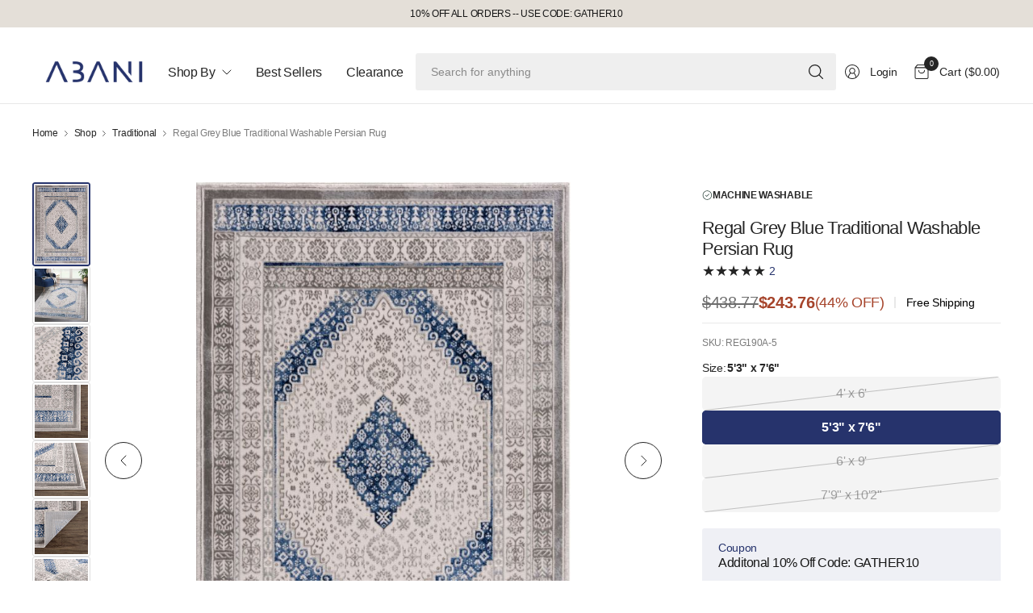

--- FILE ---
content_type: text/html; charset=utf-8
request_url: https://www.abanirugs.com/collections/traditional-rugs/products/regal-reg190a
body_size: 47836
content:
<!doctype html><html class="no-js" lang="en" dir="ltr">
<head>
	<meta charset="utf-8">
	<meta http-equiv="X-UA-Compatible" content="IE=edge,chrome=1">
	<meta name="viewport" content="width=device-width, initial-scale=1, maximum-scale=5, viewport-fit=cover">
	<meta name="theme-color" content="#ffffff">
	<link rel="canonical" href="https://www.abanirugs.com/products/regal-reg190a">
	<link rel="preconnect" href="https://cdn.shopify.com" crossorigin>
  
	<link href="//www.abanirugs.com/cdn/shop/t/56/assets/app.css?v=62201614782857474111760023620" as="style" rel="preload">
<link href="//www.abanirugs.com/cdn/shop/t/56/assets/product.css?v=116500671709399848611762262699" as="style" rel="preload">
<link rel="preload" as="image" href="//www.abanirugs.com/cdn/shop/products/Capture_040a9a2a-91c2-461d-9b4b-b9b3fbbd1205.jpg?v=1644615504&width=375" imagesrcset="//www.abanirugs.com/cdn/shop/products/Capture_040a9a2a-91c2-461d-9b4b-b9b3fbbd1205.jpg?v=1644615504&width=375 375w,//www.abanirugs.com/cdn/shop/products/Capture_040a9a2a-91c2-461d-9b4b-b9b3fbbd1205.jpg?v=1644615504&width=690 690w,//www.abanirugs.com/cdn/shop/products/Capture_040a9a2a-91c2-461d-9b4b-b9b3fbbd1205.jpg?v=1644615504&width=1380 1380w" imagesizes="auto">

<link href="//www.abanirugs.com/cdn/shop/t/56/assets/vendor.js?v=41477546860483910021760023620" as="script" rel="preload">
<link href="//www.abanirugs.com/cdn/shop/t/56/assets/app.js?v=86176880636938144961760023620" as="script" rel="preload">
<link href="//www.abanirugs.com/cdn/shop/t/56/assets/slideshow-vendor.js?v=73088757285059381971762263371" as="script" rel="preload">
<link href="//www.abanirugs.com/cdn/shop/t/56/assets/product.js?v=153697807375982459871760023620" as="script" rel="preload">


<script>
window.lazySizesConfig = window.lazySizesConfig || {};
window.lazySizesConfig.expand = 250;
window.lazySizesConfig.loadMode = 1;
window.lazySizesConfig.loadHidden = false;
</script>


	<link rel="icon" type="image/png" href="//www.abanirugs.com/cdn/shop/files/2530112_LogoEdit_Icon_011725.png?crop=center&height=32&v=1738676735&width=32">

	<title>
	Regal Grey Blue Traditional Washable Persian Rug &ndash; Abanirugs
	</title>

	
	<meta name="description" content="Inspired by the intricate designs, unique patterns, and vibrant colors of traditional Persian rugs, this rug design is sure to elevate any space whether contemporary or traditional. With its deep blue borders on each side, pair this rug with your farmhouse style decor. Style: Oriental &amp;amp; Vintage Collection: Regal Ma">
	


<meta property="og:site_name" content="Abanirugs">
<meta property="og:url" content="https://www.abanirugs.com/products/regal-reg190a">
<meta property="og:title" content="Regal Grey Blue Traditional Washable Persian Rug">
<meta property="og:type" content="product">
<meta property="og:description" content="Inspired by the intricate designs, unique patterns, and vibrant colors of traditional Persian rugs, this rug design is sure to elevate any space whether contemporary or traditional. With its deep blue borders on each side, pair this rug with your farmhouse style decor. Style: Oriental &amp;amp; Vintage Collection: Regal Ma"><meta property="og:image" content="http://www.abanirugs.com/cdn/shop/products/Capture_040a9a2a-91c2-461d-9b4b-b9b3fbbd1205.jpg?v=1644615504">
  <meta property="og:image:secure_url" content="https://www.abanirugs.com/cdn/shop/products/Capture_040a9a2a-91c2-461d-9b4b-b9b3fbbd1205.jpg?v=1644615504">
  <meta property="og:image:width" content="606">
  <meta property="og:image:height" content="902"><meta property="og:price:amount" content="143.81">
  <meta property="og:price:currency" content="USD"><meta name="twitter:card" content="summary_large_image">
<meta name="twitter:title" content="Regal Grey Blue Traditional Washable Persian Rug">
<meta name="twitter:description" content="Inspired by the intricate designs, unique patterns, and vibrant colors of traditional Persian rugs, this rug design is sure to elevate any space whether contemporary or traditional. With its deep blue borders on each side, pair this rug with your farmhouse style decor. Style: Oriental &amp;amp; Vintage Collection: Regal Ma">


	<link href="//www.abanirugs.com/cdn/shop/t/56/assets/app.css?v=62201614782857474111760023620" rel="stylesheet" type="text/css" media="all" />
	<link href="//www.abanirugs.com/cdn/shop/t/56/assets/ugc.css?v=49659598369536027641762261911" rel="stylesheet" type="text/css" media="all" />
	<script src="//www.abanirugs.com/cdn/shop/t/56/assets/ugc.js?v=12545537922356666191762261761" type="text/javascript"></script>

	

	<style data-shopify>
	





	h1,h2,h3,h4,h5,h6,
	.h1,.h2,.h3,.h4,.h5,.h6,
	.logolink.text-logo,
	.heading-font,
	.h1-large,
	.customer-addresses .my-address .address-index {
		font-style: normal;
		font-weight: 500;
		font-family: Helvetica, Arial, sans-serif;
	}
	body,
	.body-font,
	.thb-product-detail .product-title {
		font-style: normal;
		font-weight: 400;
		font-family: Helvetica, Arial, sans-serif;
	}
	:root {
		--mobile-swipe-width: 75vw;
		--grid-width: 1350px;
		--grid-width-row: 1430px;
		--font-body-scale: 1.0;
		--font-body-line-height-scale: 1.0;
		--font-body-letter-spacing: -0.02em;
		--font-body-medium-weight: 500;
    --font-body-bold-weight: 700;
		--font-announcement-scale: 1.0;
		--font-heading-scale: 1.0;
		--font-heading-line-height-scale: 1.0;
		--font-heading-letter-spacing: -0.03em;
		--font-navigation-scale: 1.0;
		--font-product-title-scale: 1.0;
		--font-product-title-line-height-scale: 1.0;
		--button-letter-spacing: -0.03em;

		--button-border-radius: 3px;
		--textarea-border-radius: 3px;
		--general-border-radius: 3px;

		--bg-body: #ffffff;
		--bg-body-rgb: 255,255,255;
		--bg-body-darken: #f7f7f7;
		--payment-terms-background-color: #ffffff;
		--color-body: #252525;
		--color-body-rgb: 37,37,37;
		--color-border: rgba(var(--color-body-rgb),0.1);
		--color-heading: #171717;
		--color-heading-rgb: 23,23,23;
		--color-accent: #26336c;
		--color-accent-rgb: 38,51,108;
		--color-overlay: #4f4a45;
		--color-overlay-rgb: 79,74,69;
		--solid-button-background: #26336c;
		--solid-button-background-hover: #1d2752;

		--section-spacing-mobile: 15px;
		--section-spacing-desktop: 25px;

		--color-announcement-bar-text: #171717;
		--color-announcement-bar-bg: #e4dfd8;

		--color-header-bg: #ffffff;
		--color-header-bg-rgb: 255,255,255;
		--color-header-text: #252525;
		--color-header-text-rgb: 37,37,37;
		--color-header-border: rgba(var(--color-header-text-rgb), 0.1);

		--color-price: #a6442b;
		--color-price-discounted: #6D6D6D;

		--shopify-accelerated-checkout-button-block-size: 46px;
		--shopify-accelerated-checkout-inline-alignment: center;
		--shopify-accelerated-checkout-skeleton-animation-duration: 0.25s;
		--shopify-accelerated-checkout-button-border-radius: 3px;--color-star: #252525;--color-inventory-instock: #279A4B;--color-inventory-lowstock: #e7a331;--color-badge-sold-out: #a9a39d;
			--color-badge-sold-out-text: #4f4a45;--color-badge-sale: #f19c98;
			--color-badge-sale-text: #be2119;--color-badge-preorder: #f0f2ff;
			--color-badge-preorder-text: #3D5CFF;.badge.new-arrival{
					--color-badge: #90e3aa;
					--color-badge-text: #279A4B;
				}
			



--color-footer-text: #252525;
		--color-footer-text-rgb: 37,37,37;
		--color-footer-bg: #fdfaf8;
	}
</style>


    <script src="https://code.jquery.com/jquery-3.6.0.min.js" defer></script>
	<script>
		window.theme = window.theme || {};
		theme = {
			settings: {
				money_with_currency_format:"\u003cspan class=money\u003e${{amount}}\u003c\/span\u003e",
				cart_drawer:true,
				product_id: 7605757214936,
			},
			routes: {
				root_url: '/',
				cart_url: '/cart',
				cart_add_url: '/cart/add',
				search_url: '/search',
				cart_change_url: '/cart/change',
				cart_update_url: '/cart/update',
				predictive_search_url: '/search/suggest',
			},
			variantStrings: {
        addToCart: `Add to cart`,
        soldOut: `Sold out`,
        unavailable: `Unavailable`,
        preOrder: `Pre-order`,
      },
			strings: {
				requiresTerms: `You must agree with the terms and conditions of sales to check out`,
				showMore: `Show more`,
				showLess: `Show less`,
				showFilters: `Show filters`,
				shippingEstimatorNoResults: `Sorry, we do not ship to your address.`,
				shippingEstimatorOneResult: `There is one shipping rate for your address:`,
				shippingEstimatorMultipleResults: `There are several shipping rates for your address:`,
				shippingEstimatorError: `One or more error occurred while retrieving shipping rates:`
			}
		};
	</script>
	<script>window.performance && window.performance.mark && window.performance.mark('shopify.content_for_header.start');</script><meta name="facebook-domain-verification" content="f0psbmbnhbnh447ulqekhyslvmm4ei">
<meta name="facebook-domain-verification" content="x51ac8blkw953zwwmx8n05nd9cj9gc">
<meta id="shopify-digital-wallet" name="shopify-digital-wallet" content="/11477614649/digital_wallets/dialog">
<meta name="shopify-checkout-api-token" content="9569fc421427da4dfa1e50b6ae4f83f6">
<meta id="in-context-paypal-metadata" data-shop-id="11477614649" data-venmo-supported="false" data-environment="production" data-locale="en_US" data-paypal-v4="true" data-currency="USD">
<link rel="alternate" type="application/json+oembed" href="https://www.abanirugs.com/products/regal-reg190a.oembed">
<script async="async" src="/checkouts/internal/preloads.js?locale=en-US"></script>
<link rel="preconnect" href="https://shop.app" crossorigin="anonymous">
<script async="async" src="https://shop.app/checkouts/internal/preloads.js?locale=en-US&shop_id=11477614649" crossorigin="anonymous"></script>
<script id="apple-pay-shop-capabilities" type="application/json">{"shopId":11477614649,"countryCode":"US","currencyCode":"USD","merchantCapabilities":["supports3DS"],"merchantId":"gid:\/\/shopify\/Shop\/11477614649","merchantName":"Abanirugs","requiredBillingContactFields":["postalAddress","email","phone"],"requiredShippingContactFields":["postalAddress","email","phone"],"shippingType":"shipping","supportedNetworks":["visa","masterCard","amex","discover","elo","jcb"],"total":{"type":"pending","label":"Abanirugs","amount":"1.00"},"shopifyPaymentsEnabled":true,"supportsSubscriptions":true}</script>
<script id="shopify-features" type="application/json">{"accessToken":"9569fc421427da4dfa1e50b6ae4f83f6","betas":["rich-media-storefront-analytics"],"domain":"www.abanirugs.com","predictiveSearch":true,"shopId":11477614649,"locale":"en"}</script>
<script>var Shopify = Shopify || {};
Shopify.shop = "abanirugs.myshopify.com";
Shopify.locale = "en";
Shopify.currency = {"active":"USD","rate":"1.0"};
Shopify.country = "US";
Shopify.theme = {"name":"Copy of Pinnacle_9C_3\/31\/2025-Working - AES - J...","id":154598867160,"schema_name":"Pinnacle","schema_version":"2.0.0","theme_store_id":2852,"role":"main"};
Shopify.theme.handle = "null";
Shopify.theme.style = {"id":null,"handle":null};
Shopify.cdnHost = "www.abanirugs.com/cdn";
Shopify.routes = Shopify.routes || {};
Shopify.routes.root = "/";</script>
<script type="module">!function(o){(o.Shopify=o.Shopify||{}).modules=!0}(window);</script>
<script>!function(o){function n(){var o=[];function n(){o.push(Array.prototype.slice.apply(arguments))}return n.q=o,n}var t=o.Shopify=o.Shopify||{};t.loadFeatures=n(),t.autoloadFeatures=n()}(window);</script>
<script>
  window.ShopifyPay = window.ShopifyPay || {};
  window.ShopifyPay.apiHost = "shop.app\/pay";
  window.ShopifyPay.redirectState = null;
</script>
<script id="shop-js-analytics" type="application/json">{"pageType":"product"}</script>
<script defer="defer" async type="module" src="//www.abanirugs.com/cdn/shopifycloud/shop-js/modules/v2/client.init-shop-cart-sync_BN7fPSNr.en.esm.js"></script>
<script defer="defer" async type="module" src="//www.abanirugs.com/cdn/shopifycloud/shop-js/modules/v2/chunk.common_Cbph3Kss.esm.js"></script>
<script defer="defer" async type="module" src="//www.abanirugs.com/cdn/shopifycloud/shop-js/modules/v2/chunk.modal_DKumMAJ1.esm.js"></script>
<script type="module">
  await import("//www.abanirugs.com/cdn/shopifycloud/shop-js/modules/v2/client.init-shop-cart-sync_BN7fPSNr.en.esm.js");
await import("//www.abanirugs.com/cdn/shopifycloud/shop-js/modules/v2/chunk.common_Cbph3Kss.esm.js");
await import("//www.abanirugs.com/cdn/shopifycloud/shop-js/modules/v2/chunk.modal_DKumMAJ1.esm.js");

  window.Shopify.SignInWithShop?.initShopCartSync?.({"fedCMEnabled":true,"windoidEnabled":true});

</script>
<script>
  window.Shopify = window.Shopify || {};
  if (!window.Shopify.featureAssets) window.Shopify.featureAssets = {};
  window.Shopify.featureAssets['shop-js'] = {"shop-cart-sync":["modules/v2/client.shop-cart-sync_CJVUk8Jm.en.esm.js","modules/v2/chunk.common_Cbph3Kss.esm.js","modules/v2/chunk.modal_DKumMAJ1.esm.js"],"init-fed-cm":["modules/v2/client.init-fed-cm_7Fvt41F4.en.esm.js","modules/v2/chunk.common_Cbph3Kss.esm.js","modules/v2/chunk.modal_DKumMAJ1.esm.js"],"init-shop-email-lookup-coordinator":["modules/v2/client.init-shop-email-lookup-coordinator_Cc088_bR.en.esm.js","modules/v2/chunk.common_Cbph3Kss.esm.js","modules/v2/chunk.modal_DKumMAJ1.esm.js"],"init-windoid":["modules/v2/client.init-windoid_hPopwJRj.en.esm.js","modules/v2/chunk.common_Cbph3Kss.esm.js","modules/v2/chunk.modal_DKumMAJ1.esm.js"],"shop-button":["modules/v2/client.shop-button_B0jaPSNF.en.esm.js","modules/v2/chunk.common_Cbph3Kss.esm.js","modules/v2/chunk.modal_DKumMAJ1.esm.js"],"shop-cash-offers":["modules/v2/client.shop-cash-offers_DPIskqss.en.esm.js","modules/v2/chunk.common_Cbph3Kss.esm.js","modules/v2/chunk.modal_DKumMAJ1.esm.js"],"shop-toast-manager":["modules/v2/client.shop-toast-manager_CK7RT69O.en.esm.js","modules/v2/chunk.common_Cbph3Kss.esm.js","modules/v2/chunk.modal_DKumMAJ1.esm.js"],"init-shop-cart-sync":["modules/v2/client.init-shop-cart-sync_BN7fPSNr.en.esm.js","modules/v2/chunk.common_Cbph3Kss.esm.js","modules/v2/chunk.modal_DKumMAJ1.esm.js"],"init-customer-accounts-sign-up":["modules/v2/client.init-customer-accounts-sign-up_CfPf4CXf.en.esm.js","modules/v2/client.shop-login-button_DeIztwXF.en.esm.js","modules/v2/chunk.common_Cbph3Kss.esm.js","modules/v2/chunk.modal_DKumMAJ1.esm.js"],"pay-button":["modules/v2/client.pay-button_CgIwFSYN.en.esm.js","modules/v2/chunk.common_Cbph3Kss.esm.js","modules/v2/chunk.modal_DKumMAJ1.esm.js"],"init-customer-accounts":["modules/v2/client.init-customer-accounts_DQ3x16JI.en.esm.js","modules/v2/client.shop-login-button_DeIztwXF.en.esm.js","modules/v2/chunk.common_Cbph3Kss.esm.js","modules/v2/chunk.modal_DKumMAJ1.esm.js"],"avatar":["modules/v2/client.avatar_BTnouDA3.en.esm.js"],"init-shop-for-new-customer-accounts":["modules/v2/client.init-shop-for-new-customer-accounts_CsZy_esa.en.esm.js","modules/v2/client.shop-login-button_DeIztwXF.en.esm.js","modules/v2/chunk.common_Cbph3Kss.esm.js","modules/v2/chunk.modal_DKumMAJ1.esm.js"],"shop-follow-button":["modules/v2/client.shop-follow-button_BRMJjgGd.en.esm.js","modules/v2/chunk.common_Cbph3Kss.esm.js","modules/v2/chunk.modal_DKumMAJ1.esm.js"],"checkout-modal":["modules/v2/client.checkout-modal_B9Drz_yf.en.esm.js","modules/v2/chunk.common_Cbph3Kss.esm.js","modules/v2/chunk.modal_DKumMAJ1.esm.js"],"shop-login-button":["modules/v2/client.shop-login-button_DeIztwXF.en.esm.js","modules/v2/chunk.common_Cbph3Kss.esm.js","modules/v2/chunk.modal_DKumMAJ1.esm.js"],"lead-capture":["modules/v2/client.lead-capture_DXYzFM3R.en.esm.js","modules/v2/chunk.common_Cbph3Kss.esm.js","modules/v2/chunk.modal_DKumMAJ1.esm.js"],"shop-login":["modules/v2/client.shop-login_CA5pJqmO.en.esm.js","modules/v2/chunk.common_Cbph3Kss.esm.js","modules/v2/chunk.modal_DKumMAJ1.esm.js"],"payment-terms":["modules/v2/client.payment-terms_BxzfvcZJ.en.esm.js","modules/v2/chunk.common_Cbph3Kss.esm.js","modules/v2/chunk.modal_DKumMAJ1.esm.js"]};
</script>
<script>(function() {
  var isLoaded = false;
  function asyncLoad() {
    if (isLoaded) return;
    isLoaded = true;
    var urls = ["\/\/www.powr.io\/powr.js?powr-token=abanirugs.myshopify.com\u0026external-type=shopify\u0026shop=abanirugs.myshopify.com","\/\/staticw2.yotpo.com\/9dNImKdA6sSMew7JUg32q2V4tnz3ucOVuRW2mmPo\/widget.js?shop=abanirugs.myshopify.com","https:\/\/shopify.livechatinc.com\/api\/v2\/script\/f433fbfa-9021-4e05-8828-84ec51a68c69\/widget.js?shop=abanirugs.myshopify.com","https:\/\/cdn.popt.in\/pixel.js?id=80116da1f2a85\u0026shop=abanirugs.myshopify.com","https:\/\/cdn1.stamped.io\/files\/widget.min.js?shop=abanirugs.myshopify.com","https:\/\/dev.younet.network\/scriptTag\/shopoe-aliexpress-review.js?shop=abanirugs.myshopify.com","https:\/\/cdn.ryviu.com\/v\/static\/js\/app.js?shop=abanirugs.myshopify.com","https:\/\/evi.spicegems.com\/js\/serve\/abanirugs.myshopify.com\/v1\/index_307f367800da2dfb9f807386a1ea42d907199ed1.js?v=live312\u0026shop=abanirugs.myshopify.com","https:\/\/d10lpsik1i8c69.cloudfront.net\/w.js?shop=abanirugs.myshopify.com","https:\/\/storage.nfcube.com\/instafeed-efe6822ccaba2d869104df79e90664a2.js?shop=abanirugs.myshopify.com","https:\/\/assets1.adroll.com\/shopify\/latest\/j\/shopify_rolling_bootstrap_v2.js?adroll_adv_id=RWBKT34YJZHHZFFYPT3S7K\u0026adroll_pix_id=6HUVNYENQRAPPOYY37A4YF\u0026shop=abanirugs.myshopify.com","\/\/cdn.shopify.com\/proxy\/e0c36ba811e4c2830c0213b22771bb308a1eaafb9b76d5e9750076572d2eea0b\/d1639lhkj5l89m.cloudfront.net\/js\/storefront\/uppromote.js?shop=abanirugs.myshopify.com\u0026sp-cache-control=cHVibGljLCBtYXgtYWdlPTkwMA"];
    for (var i = 0; i < urls.length; i++) {
      var s = document.createElement('script');
      s.type = 'text/javascript';
      s.async = true;
      s.src = urls[i];
      var x = document.getElementsByTagName('script')[0];
      x.parentNode.insertBefore(s, x);
    }
  };
  if(window.attachEvent) {
    window.attachEvent('onload', asyncLoad);
  } else {
    window.addEventListener('load', asyncLoad, false);
  }
})();</script>
<script id="__st">var __st={"a":11477614649,"offset":-18000,"reqid":"b539010d-10de-4560-a85b-f6d4df5ce01f-1769960086","pageurl":"www.abanirugs.com\/collections\/traditional-rugs\/products\/regal-reg190a","u":"a731da653479","p":"product","rtyp":"product","rid":7605757214936};</script>
<script>window.ShopifyPaypalV4VisibilityTracking = true;</script>
<script id="captcha-bootstrap">!function(){'use strict';const t='contact',e='account',n='new_comment',o=[[t,t],['blogs',n],['comments',n],[t,'customer']],c=[[e,'customer_login'],[e,'guest_login'],[e,'recover_customer_password'],[e,'create_customer']],r=t=>t.map((([t,e])=>`form[action*='/${t}']:not([data-nocaptcha='true']) input[name='form_type'][value='${e}']`)).join(','),a=t=>()=>t?[...document.querySelectorAll(t)].map((t=>t.form)):[];function s(){const t=[...o],e=r(t);return a(e)}const i='password',u='form_key',d=['recaptcha-v3-token','g-recaptcha-response','h-captcha-response',i],f=()=>{try{return window.sessionStorage}catch{return}},m='__shopify_v',_=t=>t.elements[u];function p(t,e,n=!1){try{const o=window.sessionStorage,c=JSON.parse(o.getItem(e)),{data:r}=function(t){const{data:e,action:n}=t;return t[m]||n?{data:e,action:n}:{data:t,action:n}}(c);for(const[e,n]of Object.entries(r))t.elements[e]&&(t.elements[e].value=n);n&&o.removeItem(e)}catch(o){console.error('form repopulation failed',{error:o})}}const l='form_type',E='cptcha';function T(t){t.dataset[E]=!0}const w=window,h=w.document,L='Shopify',v='ce_forms',y='captcha';let A=!1;((t,e)=>{const n=(g='f06e6c50-85a8-45c8-87d0-21a2b65856fe',I='https://cdn.shopify.com/shopifycloud/storefront-forms-hcaptcha/ce_storefront_forms_captcha_hcaptcha.v1.5.2.iife.js',D={infoText:'Protected by hCaptcha',privacyText:'Privacy',termsText:'Terms'},(t,e,n)=>{const o=w[L][v],c=o.bindForm;if(c)return c(t,g,e,D).then(n);var r;o.q.push([[t,g,e,D],n]),r=I,A||(h.body.append(Object.assign(h.createElement('script'),{id:'captcha-provider',async:!0,src:r})),A=!0)});var g,I,D;w[L]=w[L]||{},w[L][v]=w[L][v]||{},w[L][v].q=[],w[L][y]=w[L][y]||{},w[L][y].protect=function(t,e){n(t,void 0,e),T(t)},Object.freeze(w[L][y]),function(t,e,n,w,h,L){const[v,y,A,g]=function(t,e,n){const i=e?o:[],u=t?c:[],d=[...i,...u],f=r(d),m=r(i),_=r(d.filter((([t,e])=>n.includes(e))));return[a(f),a(m),a(_),s()]}(w,h,L),I=t=>{const e=t.target;return e instanceof HTMLFormElement?e:e&&e.form},D=t=>v().includes(t);t.addEventListener('submit',(t=>{const e=I(t);if(!e)return;const n=D(e)&&!e.dataset.hcaptchaBound&&!e.dataset.recaptchaBound,o=_(e),c=g().includes(e)&&(!o||!o.value);(n||c)&&t.preventDefault(),c&&!n&&(function(t){try{if(!f())return;!function(t){const e=f();if(!e)return;const n=_(t);if(!n)return;const o=n.value;o&&e.removeItem(o)}(t);const e=Array.from(Array(32),(()=>Math.random().toString(36)[2])).join('');!function(t,e){_(t)||t.append(Object.assign(document.createElement('input'),{type:'hidden',name:u})),t.elements[u].value=e}(t,e),function(t,e){const n=f();if(!n)return;const o=[...t.querySelectorAll(`input[type='${i}']`)].map((({name:t})=>t)),c=[...d,...o],r={};for(const[a,s]of new FormData(t).entries())c.includes(a)||(r[a]=s);n.setItem(e,JSON.stringify({[m]:1,action:t.action,data:r}))}(t,e)}catch(e){console.error('failed to persist form',e)}}(e),e.submit())}));const S=(t,e)=>{t&&!t.dataset[E]&&(n(t,e.some((e=>e===t))),T(t))};for(const o of['focusin','change'])t.addEventListener(o,(t=>{const e=I(t);D(e)&&S(e,y())}));const B=e.get('form_key'),M=e.get(l),P=B&&M;t.addEventListener('DOMContentLoaded',(()=>{const t=y();if(P)for(const e of t)e.elements[l].value===M&&p(e,B);[...new Set([...A(),...v().filter((t=>'true'===t.dataset.shopifyCaptcha))])].forEach((e=>S(e,t)))}))}(h,new URLSearchParams(w.location.search),n,t,e,['guest_login'])})(!0,!0)}();</script>
<script integrity="sha256-4kQ18oKyAcykRKYeNunJcIwy7WH5gtpwJnB7kiuLZ1E=" data-source-attribution="shopify.loadfeatures" defer="defer" src="//www.abanirugs.com/cdn/shopifycloud/storefront/assets/storefront/load_feature-a0a9edcb.js" crossorigin="anonymous"></script>
<script crossorigin="anonymous" defer="defer" src="//www.abanirugs.com/cdn/shopifycloud/storefront/assets/shopify_pay/storefront-65b4c6d7.js?v=20250812"></script>
<script data-source-attribution="shopify.dynamic_checkout.dynamic.init">var Shopify=Shopify||{};Shopify.PaymentButton=Shopify.PaymentButton||{isStorefrontPortableWallets:!0,init:function(){window.Shopify.PaymentButton.init=function(){};var t=document.createElement("script");t.src="https://www.abanirugs.com/cdn/shopifycloud/portable-wallets/latest/portable-wallets.en.js",t.type="module",document.head.appendChild(t)}};
</script>
<script data-source-attribution="shopify.dynamic_checkout.buyer_consent">
  function portableWalletsHideBuyerConsent(e){var t=document.getElementById("shopify-buyer-consent"),n=document.getElementById("shopify-subscription-policy-button");t&&n&&(t.classList.add("hidden"),t.setAttribute("aria-hidden","true"),n.removeEventListener("click",e))}function portableWalletsShowBuyerConsent(e){var t=document.getElementById("shopify-buyer-consent"),n=document.getElementById("shopify-subscription-policy-button");t&&n&&(t.classList.remove("hidden"),t.removeAttribute("aria-hidden"),n.addEventListener("click",e))}window.Shopify?.PaymentButton&&(window.Shopify.PaymentButton.hideBuyerConsent=portableWalletsHideBuyerConsent,window.Shopify.PaymentButton.showBuyerConsent=portableWalletsShowBuyerConsent);
</script>
<script data-source-attribution="shopify.dynamic_checkout.cart.bootstrap">document.addEventListener("DOMContentLoaded",(function(){function t(){return document.querySelector("shopify-accelerated-checkout-cart, shopify-accelerated-checkout")}if(t())Shopify.PaymentButton.init();else{new MutationObserver((function(e,n){t()&&(Shopify.PaymentButton.init(),n.disconnect())})).observe(document.body,{childList:!0,subtree:!0})}}));
</script>
<link id="shopify-accelerated-checkout-styles" rel="stylesheet" media="screen" href="https://www.abanirugs.com/cdn/shopifycloud/portable-wallets/latest/accelerated-checkout-backwards-compat.css" crossorigin="anonymous">
<style id="shopify-accelerated-checkout-cart">
        #shopify-buyer-consent {
  margin-top: 1em;
  display: inline-block;
  width: 100%;
}

#shopify-buyer-consent.hidden {
  display: none;
}

#shopify-subscription-policy-button {
  background: none;
  border: none;
  padding: 0;
  text-decoration: underline;
  font-size: inherit;
  cursor: pointer;
}

#shopify-subscription-policy-button::before {
  box-shadow: none;
}

      </style>

<script>window.performance && window.performance.mark && window.performance.mark('shopify.content_for_header.end');</script> <!-- Header hook for plugins -->

	<script>document.documentElement.className = document.documentElement.className.replace('no-js', 'js');</script>
	
<!-- BEGIN app block: shopify://apps/yotpo-product-reviews/blocks/settings/eb7dfd7d-db44-4334-bc49-c893b51b36cf -->


  <script type="text/javascript" src="https://cdn-widgetsrepository.yotpo.com/v1/loader/9dNImKdA6sSMew7JUg32q2V4tnz3ucOVuRW2mmPo?languageCode=en" async></script>



  
<!-- END app block --><!-- BEGIN app block: shopify://apps/bm-country-blocker-ip-blocker/blocks/boostmark-blocker/bf9db4b9-be4b-45e1-8127-bbcc07d93e7e -->

  <script src="https://cdn.shopify.com/extensions/019b300f-1323-7b7a-bda2-a589132c3189/boostymark-regionblock-71/assets/blocker.js?v=4&shop=abanirugs.myshopify.com" async></script>
  <script src="https://cdn.shopify.com/extensions/019b300f-1323-7b7a-bda2-a589132c3189/boostymark-regionblock-71/assets/jk4ukh.js?c=6&shop=abanirugs.myshopify.com" async></script>

  
    <script async>
      function _0x3f8f(_0x223ce8,_0x21bbeb){var _0x6fb9ec=_0x6fb9();return _0x3f8f=function(_0x3f8f82,_0x5dbe6e){_0x3f8f82=_0x3f8f82-0x191;var _0x51bf69=_0x6fb9ec[_0x3f8f82];return _0x51bf69;},_0x3f8f(_0x223ce8,_0x21bbeb);}(function(_0x4724fe,_0xeb51bb){var _0x47dea2=_0x3f8f,_0x141c8b=_0x4724fe();while(!![]){try{var _0x4a9abe=parseInt(_0x47dea2(0x1af))/0x1*(-parseInt(_0x47dea2(0x1aa))/0x2)+-parseInt(_0x47dea2(0x1a7))/0x3*(parseInt(_0x47dea2(0x192))/0x4)+parseInt(_0x47dea2(0x1a3))/0x5*(parseInt(_0x47dea2(0x1a6))/0x6)+-parseInt(_0x47dea2(0x19d))/0x7*(-parseInt(_0x47dea2(0x191))/0x8)+-parseInt(_0x47dea2(0x1a4))/0x9*(parseInt(_0x47dea2(0x196))/0xa)+-parseInt(_0x47dea2(0x1a0))/0xb+parseInt(_0x47dea2(0x198))/0xc;if(_0x4a9abe===_0xeb51bb)break;else _0x141c8b['push'](_0x141c8b['shift']());}catch(_0x5bdae7){_0x141c8b['push'](_0x141c8b['shift']());}}}(_0x6fb9,0x2b917),function e(){var _0x379294=_0x3f8f;window[_0x379294(0x19f)]=![];var _0x59af3b=new MutationObserver(function(_0x10185c){var _0x39bea0=_0x379294;_0x10185c[_0x39bea0(0x19b)](function(_0x486a2e){var _0x1ea3a0=_0x39bea0;_0x486a2e['addedNodes'][_0x1ea3a0(0x19b)](function(_0x1880c1){var _0x37d441=_0x1ea3a0;if(_0x1880c1[_0x37d441(0x193)]===_0x37d441(0x19c)&&window[_0x37d441(0x19f)]==![]){var _0x64f391=_0x1880c1['textContent']||_0x1880c1[_0x37d441(0x19e)];_0x64f391[_0x37d441(0x1ad)](_0x37d441(0x1ab))&&(window[_0x37d441(0x19f)]=!![],window['_bm_blocked_script']=_0x64f391,_0x1880c1[_0x37d441(0x194)][_0x37d441(0x1a2)](_0x1880c1),_0x59af3b[_0x37d441(0x195)]());}});});});_0x59af3b[_0x379294(0x1a9)](document[_0x379294(0x1a5)],{'childList':!![],'subtree':!![]}),setTimeout(()=>{var _0x43bd71=_0x379294;if(!window[_0x43bd71(0x1ae)]&&window['_bm_blocked']){var _0x4f89e0=document[_0x43bd71(0x1a8)](_0x43bd71(0x19a));_0x4f89e0[_0x43bd71(0x1ac)]=_0x43bd71(0x197),_0x4f89e0[_0x43bd71(0x1a1)]=window['_bm_blocked_script'],document[_0x43bd71(0x199)]['appendChild'](_0x4f89e0);}},0x2ee0);}());function _0x6fb9(){var _0x432d5b=['head','script','forEach','SCRIPT','7fPmGqS','src','_bm_blocked','1276902CZtaAd','textContent','removeChild','5xRSprd','513qTrjgw','documentElement','1459980yoQzSv','6QRCLrj','createElement','observe','33750bDyRAA','var\x20customDocumentWrite\x20=\x20function(content)','className','includes','bmExtension','11ecERGS','2776368sDqaNF','444776RGnQWH','nodeName','parentNode','disconnect','25720cFqzCY','analytics','3105336gpytKO'];_0x6fb9=function(){return _0x432d5b;};return _0x6fb9();}
    </script>
  

  

  
    <script async>
      !function(){var t;new MutationObserver(function(t,e){if(document.body&&(e.disconnect(),!window.bmExtension)){let i=document.createElement('div');i.id='bm-preload-mask',i.style.cssText='position: fixed !important; top: 0 !important; left: 0 !important; width: 100% !important; height: 100% !important; background-color: white !important; z-index: 2147483647 !important; display: block !important;',document.body.appendChild(i),setTimeout(function(){i.parentNode&&i.parentNode.removeChild(i);},1e4);}}).observe(document.documentElement,{childList:!0,subtree:!0});}();
    </script>
  

  

  













<!-- END app block --><link href="https://monorail-edge.shopifysvc.com" rel="dns-prefetch">
<script>(function(){if ("sendBeacon" in navigator && "performance" in window) {try {var session_token_from_headers = performance.getEntriesByType('navigation')[0].serverTiming.find(x => x.name == '_s').description;} catch {var session_token_from_headers = undefined;}var session_cookie_matches = document.cookie.match(/_shopify_s=([^;]*)/);var session_token_from_cookie = session_cookie_matches && session_cookie_matches.length === 2 ? session_cookie_matches[1] : "";var session_token = session_token_from_headers || session_token_from_cookie || "";function handle_abandonment_event(e) {var entries = performance.getEntries().filter(function(entry) {return /monorail-edge.shopifysvc.com/.test(entry.name);});if (!window.abandonment_tracked && entries.length === 0) {window.abandonment_tracked = true;var currentMs = Date.now();var navigation_start = performance.timing.navigationStart;var payload = {shop_id: 11477614649,url: window.location.href,navigation_start,duration: currentMs - navigation_start,session_token,page_type: "product"};window.navigator.sendBeacon("https://monorail-edge.shopifysvc.com/v1/produce", JSON.stringify({schema_id: "online_store_buyer_site_abandonment/1.1",payload: payload,metadata: {event_created_at_ms: currentMs,event_sent_at_ms: currentMs}}));}}window.addEventListener('pagehide', handle_abandonment_event);}}());</script>
<script id="web-pixels-manager-setup">(function e(e,d,r,n,o){if(void 0===o&&(o={}),!Boolean(null===(a=null===(i=window.Shopify)||void 0===i?void 0:i.analytics)||void 0===a?void 0:a.replayQueue)){var i,a;window.Shopify=window.Shopify||{};var t=window.Shopify;t.analytics=t.analytics||{};var s=t.analytics;s.replayQueue=[],s.publish=function(e,d,r){return s.replayQueue.push([e,d,r]),!0};try{self.performance.mark("wpm:start")}catch(e){}var l=function(){var e={modern:/Edge?\/(1{2}[4-9]|1[2-9]\d|[2-9]\d{2}|\d{4,})\.\d+(\.\d+|)|Firefox\/(1{2}[4-9]|1[2-9]\d|[2-9]\d{2}|\d{4,})\.\d+(\.\d+|)|Chrom(ium|e)\/(9{2}|\d{3,})\.\d+(\.\d+|)|(Maci|X1{2}).+ Version\/(15\.\d+|(1[6-9]|[2-9]\d|\d{3,})\.\d+)([,.]\d+|)( \(\w+\)|)( Mobile\/\w+|) Safari\/|Chrome.+OPR\/(9{2}|\d{3,})\.\d+\.\d+|(CPU[ +]OS|iPhone[ +]OS|CPU[ +]iPhone|CPU IPhone OS|CPU iPad OS)[ +]+(15[._]\d+|(1[6-9]|[2-9]\d|\d{3,})[._]\d+)([._]\d+|)|Android:?[ /-](13[3-9]|1[4-9]\d|[2-9]\d{2}|\d{4,})(\.\d+|)(\.\d+|)|Android.+Firefox\/(13[5-9]|1[4-9]\d|[2-9]\d{2}|\d{4,})\.\d+(\.\d+|)|Android.+Chrom(ium|e)\/(13[3-9]|1[4-9]\d|[2-9]\d{2}|\d{4,})\.\d+(\.\d+|)|SamsungBrowser\/([2-9]\d|\d{3,})\.\d+/,legacy:/Edge?\/(1[6-9]|[2-9]\d|\d{3,})\.\d+(\.\d+|)|Firefox\/(5[4-9]|[6-9]\d|\d{3,})\.\d+(\.\d+|)|Chrom(ium|e)\/(5[1-9]|[6-9]\d|\d{3,})\.\d+(\.\d+|)([\d.]+$|.*Safari\/(?![\d.]+ Edge\/[\d.]+$))|(Maci|X1{2}).+ Version\/(10\.\d+|(1[1-9]|[2-9]\d|\d{3,})\.\d+)([,.]\d+|)( \(\w+\)|)( Mobile\/\w+|) Safari\/|Chrome.+OPR\/(3[89]|[4-9]\d|\d{3,})\.\d+\.\d+|(CPU[ +]OS|iPhone[ +]OS|CPU[ +]iPhone|CPU IPhone OS|CPU iPad OS)[ +]+(10[._]\d+|(1[1-9]|[2-9]\d|\d{3,})[._]\d+)([._]\d+|)|Android:?[ /-](13[3-9]|1[4-9]\d|[2-9]\d{2}|\d{4,})(\.\d+|)(\.\d+|)|Mobile Safari.+OPR\/([89]\d|\d{3,})\.\d+\.\d+|Android.+Firefox\/(13[5-9]|1[4-9]\d|[2-9]\d{2}|\d{4,})\.\d+(\.\d+|)|Android.+Chrom(ium|e)\/(13[3-9]|1[4-9]\d|[2-9]\d{2}|\d{4,})\.\d+(\.\d+|)|Android.+(UC? ?Browser|UCWEB|U3)[ /]?(15\.([5-9]|\d{2,})|(1[6-9]|[2-9]\d|\d{3,})\.\d+)\.\d+|SamsungBrowser\/(5\.\d+|([6-9]|\d{2,})\.\d+)|Android.+MQ{2}Browser\/(14(\.(9|\d{2,})|)|(1[5-9]|[2-9]\d|\d{3,})(\.\d+|))(\.\d+|)|K[Aa][Ii]OS\/(3\.\d+|([4-9]|\d{2,})\.\d+)(\.\d+|)/},d=e.modern,r=e.legacy,n=navigator.userAgent;return n.match(d)?"modern":n.match(r)?"legacy":"unknown"}(),u="modern"===l?"modern":"legacy",c=(null!=n?n:{modern:"",legacy:""})[u],f=function(e){return[e.baseUrl,"/wpm","/b",e.hashVersion,"modern"===e.buildTarget?"m":"l",".js"].join("")}({baseUrl:d,hashVersion:r,buildTarget:u}),m=function(e){var d=e.version,r=e.bundleTarget,n=e.surface,o=e.pageUrl,i=e.monorailEndpoint;return{emit:function(e){var a=e.status,t=e.errorMsg,s=(new Date).getTime(),l=JSON.stringify({metadata:{event_sent_at_ms:s},events:[{schema_id:"web_pixels_manager_load/3.1",payload:{version:d,bundle_target:r,page_url:o,status:a,surface:n,error_msg:t},metadata:{event_created_at_ms:s}}]});if(!i)return console&&console.warn&&console.warn("[Web Pixels Manager] No Monorail endpoint provided, skipping logging."),!1;try{return self.navigator.sendBeacon.bind(self.navigator)(i,l)}catch(e){}var u=new XMLHttpRequest;try{return u.open("POST",i,!0),u.setRequestHeader("Content-Type","text/plain"),u.send(l),!0}catch(e){return console&&console.warn&&console.warn("[Web Pixels Manager] Got an unhandled error while logging to Monorail."),!1}}}}({version:r,bundleTarget:l,surface:e.surface,pageUrl:self.location.href,monorailEndpoint:e.monorailEndpoint});try{o.browserTarget=l,function(e){var d=e.src,r=e.async,n=void 0===r||r,o=e.onload,i=e.onerror,a=e.sri,t=e.scriptDataAttributes,s=void 0===t?{}:t,l=document.createElement("script"),u=document.querySelector("head"),c=document.querySelector("body");if(l.async=n,l.src=d,a&&(l.integrity=a,l.crossOrigin="anonymous"),s)for(var f in s)if(Object.prototype.hasOwnProperty.call(s,f))try{l.dataset[f]=s[f]}catch(e){}if(o&&l.addEventListener("load",o),i&&l.addEventListener("error",i),u)u.appendChild(l);else{if(!c)throw new Error("Did not find a head or body element to append the script");c.appendChild(l)}}({src:f,async:!0,onload:function(){if(!function(){var e,d;return Boolean(null===(d=null===(e=window.Shopify)||void 0===e?void 0:e.analytics)||void 0===d?void 0:d.initialized)}()){var d=window.webPixelsManager.init(e)||void 0;if(d){var r=window.Shopify.analytics;r.replayQueue.forEach((function(e){var r=e[0],n=e[1],o=e[2];d.publishCustomEvent(r,n,o)})),r.replayQueue=[],r.publish=d.publishCustomEvent,r.visitor=d.visitor,r.initialized=!0}}},onerror:function(){return m.emit({status:"failed",errorMsg:"".concat(f," has failed to load")})},sri:function(e){var d=/^sha384-[A-Za-z0-9+/=]+$/;return"string"==typeof e&&d.test(e)}(c)?c:"",scriptDataAttributes:o}),m.emit({status:"loading"})}catch(e){m.emit({status:"failed",errorMsg:(null==e?void 0:e.message)||"Unknown error"})}}})({shopId: 11477614649,storefrontBaseUrl: "https://www.abanirugs.com",extensionsBaseUrl: "https://extensions.shopifycdn.com/cdn/shopifycloud/web-pixels-manager",monorailEndpoint: "https://monorail-edge.shopifysvc.com/unstable/produce_batch",surface: "storefront-renderer",enabledBetaFlags: ["2dca8a86"],webPixelsConfigList: [{"id":"1626996952","configuration":"{\"yotpoStoreId\":\"9dNImKdA6sSMew7JUg32q2V4tnz3ucOVuRW2mmPo\"}","eventPayloadVersion":"v1","runtimeContext":"STRICT","scriptVersion":"8bb37a256888599d9a3d57f0551d3859","type":"APP","apiClientId":70132,"privacyPurposes":["ANALYTICS","MARKETING","SALE_OF_DATA"],"dataSharingAdjustments":{"protectedCustomerApprovalScopes":["read_customer_address","read_customer_email","read_customer_name","read_customer_personal_data","read_customer_phone"]}},{"id":"1253474520","configuration":"{\"pixel_id\":\"211698346574556\",\"pixel_type\":\"facebook_pixel\"}","eventPayloadVersion":"v1","runtimeContext":"OPEN","scriptVersion":"ca16bc87fe92b6042fbaa3acc2fbdaa6","type":"APP","apiClientId":2329312,"privacyPurposes":["ANALYTICS","MARKETING","SALE_OF_DATA"],"dataSharingAdjustments":{"protectedCustomerApprovalScopes":["read_customer_address","read_customer_email","read_customer_name","read_customer_personal_data","read_customer_phone"]}},{"id":"1182466264","configuration":"{\"storeUuid\":\"f433fbfa-9021-4e05-8828-84ec51a68c69\"}","eventPayloadVersion":"v1","runtimeContext":"STRICT","scriptVersion":"035ee28a6488b3027bb897f191857f56","type":"APP","apiClientId":1806141,"privacyPurposes":["ANALYTICS","MARKETING","SALE_OF_DATA"],"dataSharingAdjustments":{"protectedCustomerApprovalScopes":["read_customer_address","read_customer_email","read_customer_name","read_customer_personal_data","read_customer_phone"]}},{"id":"859799768","configuration":"{\"pixelCode\":\"D0ECSRJC77U3MED093CG\"}","eventPayloadVersion":"v1","runtimeContext":"STRICT","scriptVersion":"22e92c2ad45662f435e4801458fb78cc","type":"APP","apiClientId":4383523,"privacyPurposes":["ANALYTICS","MARKETING","SALE_OF_DATA"],"dataSharingAdjustments":{"protectedCustomerApprovalScopes":["read_customer_address","read_customer_email","read_customer_name","read_customer_personal_data","read_customer_phone"]}},{"id":"848330968","configuration":"{\"shopId\":\"207475\",\"env\":\"production\",\"metaData\":\"[]\"}","eventPayloadVersion":"v1","runtimeContext":"STRICT","scriptVersion":"c5d4d7bbb4a4a4292a8a7b5334af7e3d","type":"APP","apiClientId":2773553,"privacyPurposes":[],"dataSharingAdjustments":{"protectedCustomerApprovalScopes":["read_customer_address","read_customer_email","read_customer_name","read_customer_personal_data","read_customer_phone"]}},{"id":"793313496","configuration":"{\"advertisableEid\":\"RWBKT34YJZHHZFFYPT3S7K\",\"pixelEid\":\"6HUVNYENQRAPPOYY37A4YF\"}","eventPayloadVersion":"v1","runtimeContext":"STRICT","scriptVersion":"ba1ef5286d067b01e04bdc37410b8082","type":"APP","apiClientId":1005866,"privacyPurposes":[],"dataSharingAdjustments":{"protectedCustomerApprovalScopes":["read_customer_address","read_customer_email","read_customer_name","read_customer_personal_data","read_customer_phone"]}},{"id":"657359064","configuration":"{\"config\":\"{\\\"pixel_id\\\":\\\"G-2RZ5E6LF3B\\\",\\\"target_country\\\":\\\"US\\\",\\\"gtag_events\\\":[{\\\"type\\\":\\\"begin_checkout\\\",\\\"action_label\\\":\\\"G-2RZ5E6LF3B\\\"},{\\\"type\\\":\\\"search\\\",\\\"action_label\\\":\\\"G-2RZ5E6LF3B\\\"},{\\\"type\\\":\\\"view_item\\\",\\\"action_label\\\":\\\"G-2RZ5E6LF3B\\\"},{\\\"type\\\":\\\"purchase\\\",\\\"action_label\\\":\\\"G-2RZ5E6LF3B\\\"},{\\\"type\\\":\\\"page_view\\\",\\\"action_label\\\":\\\"G-2RZ5E6LF3B\\\"},{\\\"type\\\":\\\"add_payment_info\\\",\\\"action_label\\\":\\\"G-2RZ5E6LF3B\\\"},{\\\"type\\\":\\\"add_to_cart\\\",\\\"action_label\\\":\\\"G-2RZ5E6LF3B\\\"}],\\\"enable_monitoring_mode\\\":false}\"}","eventPayloadVersion":"v1","runtimeContext":"OPEN","scriptVersion":"b2a88bafab3e21179ed38636efcd8a93","type":"APP","apiClientId":1780363,"privacyPurposes":[],"dataSharingAdjustments":{"protectedCustomerApprovalScopes":["read_customer_address","read_customer_email","read_customer_name","read_customer_personal_data","read_customer_phone"]}},{"id":"90636504","configuration":"{\"tagID\":\"2613294405788\"}","eventPayloadVersion":"v1","runtimeContext":"STRICT","scriptVersion":"18031546ee651571ed29edbe71a3550b","type":"APP","apiClientId":3009811,"privacyPurposes":["ANALYTICS","MARKETING","SALE_OF_DATA"],"dataSharingAdjustments":{"protectedCustomerApprovalScopes":["read_customer_address","read_customer_email","read_customer_name","read_customer_personal_data","read_customer_phone"]}},{"id":"61767896","eventPayloadVersion":"v1","runtimeContext":"LAX","scriptVersion":"1","type":"CUSTOM","privacyPurposes":["MARKETING"],"name":"Meta pixel (migrated)"},{"id":"74514648","eventPayloadVersion":"v1","runtimeContext":"LAX","scriptVersion":"1","type":"CUSTOM","privacyPurposes":["ANALYTICS"],"name":"Google Analytics tag (migrated)"},{"id":"shopify-app-pixel","configuration":"{}","eventPayloadVersion":"v1","runtimeContext":"STRICT","scriptVersion":"0450","apiClientId":"shopify-pixel","type":"APP","privacyPurposes":["ANALYTICS","MARKETING"]},{"id":"shopify-custom-pixel","eventPayloadVersion":"v1","runtimeContext":"LAX","scriptVersion":"0450","apiClientId":"shopify-pixel","type":"CUSTOM","privacyPurposes":["ANALYTICS","MARKETING"]}],isMerchantRequest: false,initData: {"shop":{"name":"Abanirugs","paymentSettings":{"currencyCode":"USD"},"myshopifyDomain":"abanirugs.myshopify.com","countryCode":"US","storefrontUrl":"https:\/\/www.abanirugs.com"},"customer":null,"cart":null,"checkout":null,"productVariants":[{"price":{"amount":143.81,"currencyCode":"USD"},"product":{"title":"Regal Grey Blue Traditional Washable Persian Rug","vendor":"Abanirugs","id":"7605757214936","untranslatedTitle":"Regal Grey Blue Traditional Washable Persian Rug","url":"\/products\/regal-reg190a","type":"Area Rug"},"id":"42501635539160","image":{"src":"\/\/www.abanirugs.com\/cdn\/shop\/products\/Capture_040a9a2a-91c2-461d-9b4b-b9b3fbbd1205.jpg?v=1644615504"},"sku":"REG190A-4","title":"4' x 6'","untranslatedTitle":"4' x 6'"},{"price":{"amount":243.76,"currencyCode":"USD"},"product":{"title":"Regal Grey Blue Traditional Washable Persian Rug","vendor":"Abanirugs","id":"7605757214936","untranslatedTitle":"Regal Grey Blue Traditional Washable Persian Rug","url":"\/products\/regal-reg190a","type":"Area Rug"},"id":"42501635571928","image":{"src":"\/\/www.abanirugs.com\/cdn\/shop\/products\/Capture_040a9a2a-91c2-461d-9b4b-b9b3fbbd1205.jpg?v=1644615504"},"sku":"REG190A-5","title":"5'3\" x 7'6\"","untranslatedTitle":"5'3\" x 7'6\""},{"price":{"amount":154.0,"currencyCode":"USD"},"product":{"title":"Regal Grey Blue Traditional Washable Persian Rug","vendor":"Abanirugs","id":"7605757214936","untranslatedTitle":"Regal Grey Blue Traditional Washable Persian Rug","url":"\/products\/regal-reg190a","type":"Area Rug"},"id":"42501635604696","image":{"src":"\/\/www.abanirugs.com\/cdn\/shop\/products\/Capture_040a9a2a-91c2-461d-9b4b-b9b3fbbd1205.jpg?v=1644615504"},"sku":"REG190A-6","title":"6' x 9'","untranslatedTitle":"6' x 9'"},{"price":{"amount":388.67,"currencyCode":"USD"},"product":{"title":"Regal Grey Blue Traditional Washable Persian Rug","vendor":"Abanirugs","id":"7605757214936","untranslatedTitle":"Regal Grey Blue Traditional Washable Persian Rug","url":"\/products\/regal-reg190a","type":"Area Rug"},"id":"42501635637464","image":{"src":"\/\/www.abanirugs.com\/cdn\/shop\/products\/Capture_040a9a2a-91c2-461d-9b4b-b9b3fbbd1205.jpg?v=1644615504"},"sku":"REG190A-8","title":"7'9\" x 10'2\"","untranslatedTitle":"7'9\" x 10'2\""}],"purchasingCompany":null},},"https://www.abanirugs.com/cdn","1d2a099fw23dfb22ep557258f5m7a2edbae",{"modern":"","legacy":""},{"shopId":"11477614649","storefrontBaseUrl":"https:\/\/www.abanirugs.com","extensionBaseUrl":"https:\/\/extensions.shopifycdn.com\/cdn\/shopifycloud\/web-pixels-manager","surface":"storefront-renderer","enabledBetaFlags":"[\"2dca8a86\"]","isMerchantRequest":"false","hashVersion":"1d2a099fw23dfb22ep557258f5m7a2edbae","publish":"custom","events":"[[\"page_viewed\",{}],[\"product_viewed\",{\"productVariant\":{\"price\":{\"amount\":243.76,\"currencyCode\":\"USD\"},\"product\":{\"title\":\"Regal Grey Blue Traditional Washable Persian Rug\",\"vendor\":\"Abanirugs\",\"id\":\"7605757214936\",\"untranslatedTitle\":\"Regal Grey Blue Traditional Washable Persian Rug\",\"url\":\"\/products\/regal-reg190a\",\"type\":\"Area Rug\"},\"id\":\"42501635571928\",\"image\":{\"src\":\"\/\/www.abanirugs.com\/cdn\/shop\/products\/Capture_040a9a2a-91c2-461d-9b4b-b9b3fbbd1205.jpg?v=1644615504\"},\"sku\":\"REG190A-5\",\"title\":\"5'3\\\" x 7'6\\\"\",\"untranslatedTitle\":\"5'3\\\" x 7'6\\\"\"}}]]"});</script><script>
  window.ShopifyAnalytics = window.ShopifyAnalytics || {};
  window.ShopifyAnalytics.meta = window.ShopifyAnalytics.meta || {};
  window.ShopifyAnalytics.meta.currency = 'USD';
  var meta = {"product":{"id":7605757214936,"gid":"gid:\/\/shopify\/Product\/7605757214936","vendor":"Abanirugs","type":"Area Rug","handle":"regal-reg190a","variants":[{"id":42501635539160,"price":14381,"name":"Regal Grey Blue Traditional Washable Persian Rug - 4' x 6'","public_title":"4' x 6'","sku":"REG190A-4"},{"id":42501635571928,"price":24376,"name":"Regal Grey Blue Traditional Washable Persian Rug - 5'3\" x 7'6\"","public_title":"5'3\" x 7'6\"","sku":"REG190A-5"},{"id":42501635604696,"price":15400,"name":"Regal Grey Blue Traditional Washable Persian Rug - 6' x 9'","public_title":"6' x 9'","sku":"REG190A-6"},{"id":42501635637464,"price":38867,"name":"Regal Grey Blue Traditional Washable Persian Rug - 7'9\" x 10'2\"","public_title":"7'9\" x 10'2\"","sku":"REG190A-8"}],"remote":false},"page":{"pageType":"product","resourceType":"product","resourceId":7605757214936,"requestId":"b539010d-10de-4560-a85b-f6d4df5ce01f-1769960086"}};
  for (var attr in meta) {
    window.ShopifyAnalytics.meta[attr] = meta[attr];
  }
</script>
<script class="analytics">
  (function () {
    var customDocumentWrite = function(content) {
      var jquery = null;

      if (window.jQuery) {
        jquery = window.jQuery;
      } else if (window.Checkout && window.Checkout.$) {
        jquery = window.Checkout.$;
      }

      if (jquery) {
        jquery('body').append(content);
      }
    };

    var hasLoggedConversion = function(token) {
      if (token) {
        return document.cookie.indexOf('loggedConversion=' + token) !== -1;
      }
      return false;
    }

    var setCookieIfConversion = function(token) {
      if (token) {
        var twoMonthsFromNow = new Date(Date.now());
        twoMonthsFromNow.setMonth(twoMonthsFromNow.getMonth() + 2);

        document.cookie = 'loggedConversion=' + token + '; expires=' + twoMonthsFromNow;
      }
    }

    var trekkie = window.ShopifyAnalytics.lib = window.trekkie = window.trekkie || [];
    if (trekkie.integrations) {
      return;
    }
    trekkie.methods = [
      'identify',
      'page',
      'ready',
      'track',
      'trackForm',
      'trackLink'
    ];
    trekkie.factory = function(method) {
      return function() {
        var args = Array.prototype.slice.call(arguments);
        args.unshift(method);
        trekkie.push(args);
        return trekkie;
      };
    };
    for (var i = 0; i < trekkie.methods.length; i++) {
      var key = trekkie.methods[i];
      trekkie[key] = trekkie.factory(key);
    }
    trekkie.load = function(config) {
      trekkie.config = config || {};
      trekkie.config.initialDocumentCookie = document.cookie;
      var first = document.getElementsByTagName('script')[0];
      var script = document.createElement('script');
      script.type = 'text/javascript';
      script.onerror = function(e) {
        var scriptFallback = document.createElement('script');
        scriptFallback.type = 'text/javascript';
        scriptFallback.onerror = function(error) {
                var Monorail = {
      produce: function produce(monorailDomain, schemaId, payload) {
        var currentMs = new Date().getTime();
        var event = {
          schema_id: schemaId,
          payload: payload,
          metadata: {
            event_created_at_ms: currentMs,
            event_sent_at_ms: currentMs
          }
        };
        return Monorail.sendRequest("https://" + monorailDomain + "/v1/produce", JSON.stringify(event));
      },
      sendRequest: function sendRequest(endpointUrl, payload) {
        // Try the sendBeacon API
        if (window && window.navigator && typeof window.navigator.sendBeacon === 'function' && typeof window.Blob === 'function' && !Monorail.isIos12()) {
          var blobData = new window.Blob([payload], {
            type: 'text/plain'
          });

          if (window.navigator.sendBeacon(endpointUrl, blobData)) {
            return true;
          } // sendBeacon was not successful

        } // XHR beacon

        var xhr = new XMLHttpRequest();

        try {
          xhr.open('POST', endpointUrl);
          xhr.setRequestHeader('Content-Type', 'text/plain');
          xhr.send(payload);
        } catch (e) {
          console.log(e);
        }

        return false;
      },
      isIos12: function isIos12() {
        return window.navigator.userAgent.lastIndexOf('iPhone; CPU iPhone OS 12_') !== -1 || window.navigator.userAgent.lastIndexOf('iPad; CPU OS 12_') !== -1;
      }
    };
    Monorail.produce('monorail-edge.shopifysvc.com',
      'trekkie_storefront_load_errors/1.1',
      {shop_id: 11477614649,
      theme_id: 154598867160,
      app_name: "storefront",
      context_url: window.location.href,
      source_url: "//www.abanirugs.com/cdn/s/trekkie.storefront.c59ea00e0474b293ae6629561379568a2d7c4bba.min.js"});

        };
        scriptFallback.async = true;
        scriptFallback.src = '//www.abanirugs.com/cdn/s/trekkie.storefront.c59ea00e0474b293ae6629561379568a2d7c4bba.min.js';
        first.parentNode.insertBefore(scriptFallback, first);
      };
      script.async = true;
      script.src = '//www.abanirugs.com/cdn/s/trekkie.storefront.c59ea00e0474b293ae6629561379568a2d7c4bba.min.js';
      first.parentNode.insertBefore(script, first);
    };
    trekkie.load(
      {"Trekkie":{"appName":"storefront","development":false,"defaultAttributes":{"shopId":11477614649,"isMerchantRequest":null,"themeId":154598867160,"themeCityHash":"3405625803553301037","contentLanguage":"en","currency":"USD","eventMetadataId":"9c83d192-bf4e-414b-915c-9831ecfcbf11"},"isServerSideCookieWritingEnabled":true,"monorailRegion":"shop_domain","enabledBetaFlags":["65f19447","b5387b81"]},"Session Attribution":{},"S2S":{"facebookCapiEnabled":true,"source":"trekkie-storefront-renderer","apiClientId":580111}}
    );

    var loaded = false;
    trekkie.ready(function() {
      if (loaded) return;
      loaded = true;

      window.ShopifyAnalytics.lib = window.trekkie;

      var originalDocumentWrite = document.write;
      document.write = customDocumentWrite;
      try { window.ShopifyAnalytics.merchantGoogleAnalytics.call(this); } catch(error) {};
      document.write = originalDocumentWrite;

      window.ShopifyAnalytics.lib.page(null,{"pageType":"product","resourceType":"product","resourceId":7605757214936,"requestId":"b539010d-10de-4560-a85b-f6d4df5ce01f-1769960086","shopifyEmitted":true});

      var match = window.location.pathname.match(/checkouts\/(.+)\/(thank_you|post_purchase)/)
      var token = match? match[1]: undefined;
      if (!hasLoggedConversion(token)) {
        setCookieIfConversion(token);
        window.ShopifyAnalytics.lib.track("Viewed Product",{"currency":"USD","variantId":42501635539160,"productId":7605757214936,"productGid":"gid:\/\/shopify\/Product\/7605757214936","name":"Regal Grey Blue Traditional Washable Persian Rug - 4' x 6'","price":"143.81","sku":"REG190A-4","brand":"Abanirugs","variant":"4' x 6'","category":"Area Rug","nonInteraction":true,"remote":false},undefined,undefined,{"shopifyEmitted":true});
      window.ShopifyAnalytics.lib.track("monorail:\/\/trekkie_storefront_viewed_product\/1.1",{"currency":"USD","variantId":42501635539160,"productId":7605757214936,"productGid":"gid:\/\/shopify\/Product\/7605757214936","name":"Regal Grey Blue Traditional Washable Persian Rug - 4' x 6'","price":"143.81","sku":"REG190A-4","brand":"Abanirugs","variant":"4' x 6'","category":"Area Rug","nonInteraction":true,"remote":false,"referer":"https:\/\/www.abanirugs.com\/collections\/traditional-rugs\/products\/regal-reg190a"});
      }
    });


        var eventsListenerScript = document.createElement('script');
        eventsListenerScript.async = true;
        eventsListenerScript.src = "//www.abanirugs.com/cdn/shopifycloud/storefront/assets/shop_events_listener-3da45d37.js";
        document.getElementsByTagName('head')[0].appendChild(eventsListenerScript);

})();</script>
  <script>
  if (!window.ga || (window.ga && typeof window.ga !== 'function')) {
    window.ga = function ga() {
      (window.ga.q = window.ga.q || []).push(arguments);
      if (window.Shopify && window.Shopify.analytics && typeof window.Shopify.analytics.publish === 'function') {
        window.Shopify.analytics.publish("ga_stub_called", {}, {sendTo: "google_osp_migration"});
      }
      console.error("Shopify's Google Analytics stub called with:", Array.from(arguments), "\nSee https://help.shopify.com/manual/promoting-marketing/pixels/pixel-migration#google for more information.");
    };
    if (window.Shopify && window.Shopify.analytics && typeof window.Shopify.analytics.publish === 'function') {
      window.Shopify.analytics.publish("ga_stub_initialized", {}, {sendTo: "google_osp_migration"});
    }
  }
</script>
<script
  defer
  src="https://www.abanirugs.com/cdn/shopifycloud/perf-kit/shopify-perf-kit-3.1.0.min.js"
  data-application="storefront-renderer"
  data-shop-id="11477614649"
  data-render-region="gcp-us-central1"
  data-page-type="product"
  data-theme-instance-id="154598867160"
  data-theme-name="Pinnacle"
  data-theme-version="2.0.0"
  data-monorail-region="shop_domain"
  data-resource-timing-sampling-rate="10"
  data-shs="true"
  data-shs-beacon="true"
  data-shs-export-with-fetch="true"
  data-shs-logs-sample-rate="1"
  data-shs-beacon-endpoint="https://www.abanirugs.com/api/collect"
></script>
</head><body class="button-uppercase-false navigation-uppercase-false product-title-uppercase-false compare-false template-product template-product">
	<a class="screen-reader-shortcut" href="#main-content">Skip to content</a>
	<div id="wrapper"><!-- BEGIN sections: header-group -->
<div id="shopify-section-sections--20408931811544__announcement-bar" class="shopify-section shopify-section-group-header-group header-announcement-bar"><link href="//www.abanirugs.com/cdn/shop/t/56/assets/announcement-bar.css?v=156285814177108188511760023620" rel="stylesheet" type="text/css" media="all" /><aside class="announcement-bar">
	<div class="announcement-bar--inner">
		<div class="announcement-bar--left"></div><div class="announcement-bar--center rte"><p><strong>10% OFF ALL ORDERS -- USE CODE: GATHER10</strong></p></div><div class="announcement-bar--right">
			<div class="no-js-hidden"></div>
		</div>
	</div>
</aside>


</div><div id="shopify-section-sections--20408931811544__header" class="shopify-section shopify-section-group-header-group header-section"><theme-header
  id="header"
  class="header style2 header--shadow-small"
><style data-shopify>:root {
    	--logo-height: 26px;
    	--logo-height-mobile: 22px;
    }
    
    .header-section {
    	position: static !important;
    }</style><div class="header--inner"><div class="thb-header-mobile-left">
	<details class="mobile-toggle-wrapper">
		<summary class="mobile-toggle">
			<span></span>
			<span></span>
			<span></span>
		</summary><nav id="mobile-menu" class="mobile-menu-drawer" role="dialog" tabindex="-1">
	<div class="mobile-menu-drawer--inner"><ul class="mobile-menu"><li><details class="link-container">
							<summary class="parent-link">Shop By<span>
<svg width="7" height="12" viewBox="0 0 7 12" fill="none">
<path d="M1 1L6 6L1 11" stroke="var(--color-header-text, --color-body)" stroke-linecap="round" stroke-linejoin="round"/>
</svg>
</span></summary>
							<ul class="sub-menu">
								<li class="parent-link-back">
									<button class="parent-link-back--button"><span>
<svg width="7" height="11" viewBox="0 0 7 11" fill="none">
<path d="M6 10.5L1 5.5L6 0.5" stroke="var(--color-header-text, --color-body)" stroke-linecap="round" stroke-linejoin="round"/>
</svg>
</span> Shop By</button>
								</li><li><details class="link-container">
												<summary>
Color
													<span>
<svg width="12" height="7" viewBox="0 0 12 7" fill="none">
<path d="M11 1L6 6L1 1" stroke="var(--color-header-text, --color-body)" stroke-linecap="round" stroke-linejoin="round"/>
</svg>
</span>
												</summary>
												<div class="mega-menu-sidebar--content">
													<ul class="sub-menu" tabindex="-1"><li>
																<a href="/collections/yellow" class="mega-menu-sidebar--content-container"><div class="mega-menu-sidebar--content-image">
<img class="lazyload " width="1000" height="1000" data-sizes="auto" src="//www.abanirugs.com/cdn/shop/collections/download.png?crop=center&height=20&v=1737483269&width=20" data-srcset="//www.abanirugs.com/cdn/shop/collections/download.png?v=1737483269&width=237 237w" fetchpriority="low" alt="Yellow Rugs"  />
</div><span>Yellow</span>
																</a>
															</li><li>
																<a href="/collections/green" class="mega-menu-sidebar--content-container"><div class="mega-menu-sidebar--content-image">
<img class="lazyload " width="1000" height="1000" data-sizes="auto" src="//www.abanirugs.com/cdn/shop/collections/Untitled_design_2.png?crop=center&height=20&v=1737484233&width=20" data-srcset="//www.abanirugs.com/cdn/shop/collections/Untitled_design_2.png?v=1737484233&width=237 237w" fetchpriority="low" alt="Green Rugs"  />
</div><span>Green</span>
																</a>
															</li><li>
																<a href="/collections/blue" class="mega-menu-sidebar--content-container"><div class="mega-menu-sidebar--content-image">
<img class="lazyload " width="1000" height="1000" data-sizes="auto" src="//www.abanirugs.com/cdn/shop/collections/blue.jpg?crop=center&height=20&v=1737484275&width=20" data-srcset="//www.abanirugs.com/cdn/shop/collections/blue.jpg?v=1737484275&width=237 237w" fetchpriority="low" alt="Blue Rugs"  />
</div><span>Blue</span>
																</a>
															</li><li>
																<a href="/collections/grey" class="mega-menu-sidebar--content-container"><div class="mega-menu-sidebar--content-image">
<img class="lazyload " width="1000" height="1000" data-sizes="auto" src="//www.abanirugs.com/cdn/shop/collections/5.png?crop=center&height=20&v=1737484694&width=20" data-srcset="//www.abanirugs.com/cdn/shop/collections/5.png?v=1737484694&width=237 237w" fetchpriority="low" alt="Grey Rugs"  />
</div><span>Grey</span>
																</a>
															</li><li>
																<a href="/collections/brown" class="mega-menu-sidebar--content-container"><div class="mega-menu-sidebar--content-image">
<img class="lazyload " width="1000" height="1000" data-sizes="auto" src="//www.abanirugs.com/cdn/shop/collections/10.png?crop=center&height=20&v=1737489372&width=20" data-srcset="//www.abanirugs.com/cdn/shop/collections/10.png?v=1737489372&width=237 237w" fetchpriority="low" alt="Brown Rugs"  />
</div><span>Brown</span>
																</a>
															</li><li>
																<a href="/collections/black" class="mega-menu-sidebar--content-container"><div class="mega-menu-sidebar--content-image">
<img class="lazyload " width="1000" height="1000" data-sizes="auto" src="//www.abanirugs.com/cdn/shop/collections/black.jpg?crop=center&height=20&v=1737488862&width=20" data-srcset="//www.abanirugs.com/cdn/shop/collections/black.jpg?v=1737488862&width=237 237w" fetchpriority="low" alt="Black Rugs"  />
</div><span>Black</span>
																</a>
															</li><li>
																<a href="/collections/ivory" class="mega-menu-sidebar--content-container"><div class="mega-menu-sidebar--content-image">
<img class="lazyload " width="1000" height="1000" data-sizes="auto" src="//www.abanirugs.com/cdn/shop/collections/beige.jpg?crop=center&height=20&v=1737488889&width=20" data-srcset="//www.abanirugs.com/cdn/shop/collections/beige.jpg?v=1737488889&width=237 237w" fetchpriority="low" alt="Beige Rugs"  />
</div><span>Beige</span>
																</a>
															</li><li>
																<a href="/collections/ivory-1" class="mega-menu-sidebar--content-container"><div class="mega-menu-sidebar--content-image">
<img class="lazyload " width="1000" height="1000" data-sizes="auto" src="//www.abanirugs.com/cdn/shop/collections/ivory.jpg?crop=center&height=20&v=1737488928&width=20" data-srcset="//www.abanirugs.com/cdn/shop/collections/ivory.jpg?v=1737488928&width=237 237w" fetchpriority="low" alt="Cream &amp; Ivory Rugs"  />
</div><span>Cream & Ivory</span>
																</a>
															</li></ul>
												</div>
											</details></li><li><details class="link-container">
												<summary>
Size & Shape
													<span>
<svg width="12" height="7" viewBox="0 0 12 7" fill="none">
<path d="M11 1L6 6L1 1" stroke="var(--color-header-text, --color-body)" stroke-linecap="round" stroke-linejoin="round"/>
</svg>
</span>
												</summary>
												<div class="mega-menu-sidebar--content">
													<ul class="sub-menu" tabindex="-1"><li>
																<a href="/collections/small-rugs" class="mega-menu-sidebar--content-container"><div class="mega-menu-sidebar--content-image">
<img class="lazyload " width="1000" height="1000" data-sizes="auto" src="//www.abanirugs.com/cdn/shop/collections/2538146_EcommerceGraphics_SmallRugs_013025.png?crop=center&height=20&v=1740011813&width=20" data-srcset="//www.abanirugs.com/cdn/shop/collections/2538146_EcommerceGraphics_SmallRugs_013025.png?v=1740011813&width=237 237w" fetchpriority="low" alt="Small Rugs"  />
</div><span>Small Rugs (2'x3' - 4'x6')</span>
																</a>
															</li><li>
																<a href="/collections/medium-rugs" class="mega-menu-sidebar--content-container"><div class="mega-menu-sidebar--content-image">
<img class="lazyload " width="1000" height="1000" data-sizes="auto" src="//www.abanirugs.com/cdn/shop/collections/2538146_EcommerceGraphics_MediumRugs_013025.png?crop=center&height=20&v=1740011760&width=20" data-srcset="//www.abanirugs.com/cdn/shop/collections/2538146_EcommerceGraphics_MediumRugs_013025.png?v=1740011760&width=237 237w" fetchpriority="low" alt="Medium Rugs"  />
</div><span>Medium Rugs (5'x8' - 6'x9')</span>
																</a>
															</li><li>
																<a href="/collections/large-rugs" class="mega-menu-sidebar--content-container"><div class="mega-menu-sidebar--content-image">
<img class="lazyload " width="1000" height="1000" data-sizes="auto" src="//www.abanirugs.com/cdn/shop/collections/2538146_EcommerceGraphics_LargeRugs_013025.png?crop=center&height=20&v=1740011880&width=20" data-srcset="//www.abanirugs.com/cdn/shop/collections/2538146_EcommerceGraphics_LargeRugs_013025.png?v=1740011880&width=237 237w" fetchpriority="low" alt="Large Rugs"  />
</div><span>Large Rugs (8'x10' - 9'x12')</span>
																</a>
															</li><li>
																<a href="/collections/oversize-rugs" class="mega-menu-sidebar--content-container"><div class="mega-menu-sidebar--content-image">
<img class="lazyload " width="1000" height="1000" data-sizes="auto" src="//www.abanirugs.com/cdn/shop/collections/2538146_EcommerceGraphics_OversizeRugs_013025.png?crop=center&height=20&v=1740011734&width=20" data-srcset="//www.abanirugs.com/cdn/shop/collections/2538146_EcommerceGraphics_OversizeRugs_013025.png?v=1740011734&width=237 237w" fetchpriority="low" alt="Oversize Rugs"  />
</div><span>Oversize Rugs (10'x14' & Up)</span>
																</a>
															</li><li>
																<a href="/collections/square-area-rugs" class="mega-menu-sidebar--content-container"><div class="mega-menu-sidebar--content-image">
<img class="lazyload " width="1000" height="1000" data-sizes="auto" src="//www.abanirugs.com/cdn/shop/collections/2538146_EcommerceGraphics_SquareRugs_013025.png?crop=center&height=20&v=1740011917&width=20" data-srcset="//www.abanirugs.com/cdn/shop/collections/2538146_EcommerceGraphics_SquareRugs_013025.png?v=1740011917&width=237 237w" fetchpriority="low" alt="Square Rugs"  />
</div><span>Square Rugs</span>
																</a>
															</li><li>
																<a href="/collections/round-rugs-1" class="mega-menu-sidebar--content-container"><div class="mega-menu-sidebar--content-image">
<img class="lazyload " width="1000" height="1000" data-sizes="auto" src="//www.abanirugs.com/cdn/shop/collections/2538146_EcommerceGraphics_Roundrugs_013025.png?crop=center&height=20&v=1740011841&width=20" data-srcset="//www.abanirugs.com/cdn/shop/collections/2538146_EcommerceGraphics_Roundrugs_013025.png?v=1740011841&width=237 237w" fetchpriority="low" alt="Round Rugs"  />
</div><span>Round Rugs</span>
																</a>
															</li><li>
																<a href="/collections/runner-1" class="mega-menu-sidebar--content-container"><div class="mega-menu-sidebar--content-image">
<img class="lazyload " width="1000" height="1000" data-sizes="auto" src="//www.abanirugs.com/cdn/shop/collections/Runner.png?crop=center&height=20&v=1740011788&width=20" data-srcset="//www.abanirugs.com/cdn/shop/collections/Runner.png?v=1740011788&width=237 237w" fetchpriority="low" alt="Runner Rugs"  />
</div><span>Runner Rugs</span>
																</a>
															</li></ul>
												</div>
											</details></li><li><details class="link-container">
												<summary>
Style
													<span>
<svg width="12" height="7" viewBox="0 0 12 7" fill="none">
<path d="M11 1L6 6L1 1" stroke="var(--color-header-text, --color-body)" stroke-linecap="round" stroke-linejoin="round"/>
</svg>
</span>
												</summary>
												<div class="mega-menu-sidebar--content">
													<ul class="sub-menu" tabindex="-1"><li>
																<a href="/collections/oriental-vintage" class="mega-menu-sidebar--content-container"><div class="mega-menu-sidebar--content-image">
<img class="lazyload " width="1280" height="1280" data-sizes="auto" src="//www.abanirugs.com/cdn/shop/collections/ALA150A-i.jpg?crop=center&height=20&v=1765380799&width=20" data-srcset="//www.abanirugs.com/cdn/shop/collections/ALA150A-i.jpg?v=1765380799&width=237 237w" fetchpriority="low" alt="Vintage"  />
</div><span>Vintage</span>
																</a>
															</li><li>
																<a href="/collections/contemporary" class="mega-menu-sidebar--content-container"><div class="mega-menu-sidebar--content-image">
<img class="lazyload " width="1280" height="1280" data-sizes="auto" src="//www.abanirugs.com/cdn/shop/collections/PDE140A-j.jpg?crop=center&height=20&v=1765381035&width=20" data-srcset="//www.abanirugs.com/cdn/shop/collections/PDE140A-j.jpg?v=1765381035&width=237 237w" fetchpriority="low" alt="Contemporary"  />
</div><span>Contemporary</span>
																</a>
															</li><li>
																<a href="/collections/farmhouse" class="mega-menu-sidebar--content-container"><div class="mega-menu-sidebar--content-image">
<img class="lazyload " width="1280" height="1280" data-sizes="auto" src="//www.abanirugs.com/cdn/shop/collections/IMG_8431.jpg?crop=center&height=20&v=1765381177&width=20" data-srcset="//www.abanirugs.com/cdn/shop/collections/IMG_8431.jpg?v=1765381177&width=237 237w" fetchpriority="low" alt="Farmhouse"  />
</div><span>Farmhouse</span>
																</a>
															</li><li>
																<a href="/collections/outdoor" class="mega-menu-sidebar--content-container"><div class="mega-menu-sidebar--content-image">
<img class="lazyload " width="1280" height="1280" data-sizes="auto" src="//www.abanirugs.com/cdn/shop/collections/SAK100A-i.jpg?crop=center&height=20&v=1765381255&width=20" data-srcset="//www.abanirugs.com/cdn/shop/collections/SAK100A-i.jpg?v=1765381255&width=237 237w" fetchpriority="low" alt="Outdoor"  />
</div><span>Coastal</span>
																</a>
															</li><li>
																<a href="/collections/solid-striped" class="mega-menu-sidebar--content-container"><div class="mega-menu-sidebar--content-image">
<img class="lazyload " width="1280" height="1280" data-sizes="auto" src="//www.abanirugs.com/cdn/shop/collections/BEA140A-c_Easy-Resize.com.jpg?crop=center&height=20&v=1765381316&width=20" data-srcset="//www.abanirugs.com/cdn/shop/collections/BEA140A-c_Easy-Resize.com.jpg?v=1765381316&width=237 237w" fetchpriority="low" alt="Solid &amp; Striped"  />
</div><span>Solid & Striped</span>
																</a>
															</li><li>
																<a href="/collections/floral" class="mega-menu-sidebar--content-container"><div class="mega-menu-sidebar--content-image">
<img class="lazyload " width="1280" height="1280" data-sizes="auto" src="//www.abanirugs.com/cdn/shop/collections/ALA110A-e_Easy-Resize.com_2c094cca-16f4-4def-b60d-420e0dd8a366.jpg?crop=center&height=20&v=1765381381&width=20" data-srcset="//www.abanirugs.com/cdn/shop/collections/ALA110A-e_Easy-Resize.com_2c094cca-16f4-4def-b60d-420e0dd8a366.jpg?v=1765381381&width=237 237w" fetchpriority="low" alt="Floral"  />
</div><span>Vintage Floral</span>
																</a>
															</li><li>
																<a href="/collections/geometric-1" class="mega-menu-sidebar--content-container"><div class="mega-menu-sidebar--content-image">
<img class="lazyload " width="1280" height="1280" data-sizes="auto" src="//www.abanirugs.com/cdn/shop/collections/AUS110A-a.jpg?crop=center&height=20&v=1765381500&width=20" data-srcset="//www.abanirugs.com/cdn/shop/collections/AUS110A-a.jpg?v=1765381500&width=237 237w" fetchpriority="low" alt="Geometric"  />
</div><span>Geometric</span>
																</a>
															</li><li>
																<a href="/collections/shag-1" class="mega-menu-sidebar--content-container"><div class="mega-menu-sidebar--content-image">
<img class="lazyload " width="1280" height="1280" data-sizes="auto" src="//www.abanirugs.com/cdn/shop/collections/LISBON_1.jpg?crop=center&height=20&v=1765381581&width=20" data-srcset="//www.abanirugs.com/cdn/shop/collections/LISBON_1.jpg?v=1765381581&width=237 237w" fetchpriority="low" alt="Shag"  />
</div><span>Shaggy</span>
																</a>
															</li></ul>
												</div>
											</details></li><li><details class="link-container">
												<summary>
Type
													<span>
<svg width="12" height="7" viewBox="0 0 12 7" fill="none">
<path d="M11 1L6 6L1 1" stroke="var(--color-header-text, --color-body)" stroke-linecap="round" stroke-linejoin="round"/>
</svg>
</span>
												</summary>
												<div class="mega-menu-sidebar--content">
													<ul class="sub-menu" tabindex="-1"><li>
																<a href="/collections/machine-washable-1" class="mega-menu-sidebar--content-container"><div class="mega-menu-sidebar--content-image">
<img class="lazyload " width="4000" height="4000" data-sizes="auto" src="//www.abanirugs.com/cdn/shop/collections/PDE110A-j.jpg?crop=center&height=20&v=1763422585&width=20" data-srcset="//www.abanirugs.com/cdn/shop/collections/PDE110A-j.jpg?v=1763422585&width=237 237w" fetchpriority="low" alt="Machine Washable"  />
</div><span>Machine Washable</span>
																</a>
															</li><li>
																<a href="/collections/outdoor" class="mega-menu-sidebar--content-container"><div class="mega-menu-sidebar--content-image">
<img class="lazyload " width="1280" height="1280" data-sizes="auto" src="//www.abanirugs.com/cdn/shop/collections/SAK100A-i.jpg?crop=center&height=20&v=1765381255&width=20" data-srcset="//www.abanirugs.com/cdn/shop/collections/SAK100A-i.jpg?v=1765381255&width=237 237w" fetchpriority="low" alt="Outdoor"  />
</div><span>Outdoor</span>
																</a>
															</li><li>
																<a href="/collections/jute" class="mega-menu-sidebar--content-container"><div class="mega-menu-sidebar--content-image">
<img class="lazyload " width="1000" height="1000" data-sizes="auto" src="//www.abanirugs.com/cdn/shop/collections/2527008_Ecommercecategoryimages_JuteRugs_020325.png?crop=center&height=20&v=1738632002&width=20" data-srcset="//www.abanirugs.com/cdn/shop/collections/2527008_Ecommercecategoryimages_JuteRugs_020325.png?v=1738632002&width=237 237w" fetchpriority="low" alt="Jute"  />
</div><span>Jute</span>
																</a>
															</li><li>
																<a href="/collections/shag-1" class="mega-menu-sidebar--content-container"><div class="mega-menu-sidebar--content-image">
<img class="lazyload " width="1280" height="1280" data-sizes="auto" src="//www.abanirugs.com/cdn/shop/collections/LISBON_1.jpg?crop=center&height=20&v=1765381581&width=20" data-srcset="//www.abanirugs.com/cdn/shop/collections/LISBON_1.jpg?v=1765381581&width=237 237w" fetchpriority="low" alt="Shag"  />
</div><span>Shag</span>
																</a>
															</li></ul>
												</div>
											</details></li><li>
									
									</li></ul>
						</details></li><li><a href="/collections/bestsellers" title="Best Sellers">Best Sellers</a></li><li><a href="/collections/clearance" title="Clearance">Clearance</a></li></ul><ul class="social-links">
	
	
	
	
	
	
	
	
	
</ul>
<div class="thb-mobile-menu-footer">
			<div class="no-js-hidden"></div>
		</div>
	</div>
</nav>
<link rel="stylesheet" href="//www.abanirugs.com/cdn/shop/t/56/assets/mobile-menu.css?v=184336837728833868791760023620" media="print" onload="this.media='all'">
<noscript><link href="//www.abanirugs.com/cdn/shop/t/56/assets/mobile-menu.css?v=184336837728833868791760023620" rel="stylesheet" type="text/css" media="all" /></noscript>
</details>
</div>
<div class="thb-secondary-area--item thb-secondary-search thb-search--toggle" title="Search" style="display:block">
<svg width="22" height="22" viewBox="0 0 22 22" fill="var(--color-header-text, --color-body)">
<path d="M21.7613 20.656L16.5967 15.4914C18.0492 13.7968 18.8293 11.6718 18.8293 9.41226C18.8293 6.91066 17.8609 4.54355 16.0856 2.76822C16.0856 2.76822 16.0856 2.76822 16.0587 2.74132C12.4004 -0.916942 6.42885 -0.916941 2.77059 2.76822C2.77059 2.76822 2.77059 2.76822 2.74369 2.79512C0.968363 4.54355 0 6.91066 0 9.41226C0 11.9139 0.968363 14.281 2.77059 16.0563C4.54593 17.8316 6.91303 18.8 9.41464 18.8C11.6742 18.8 13.7992 18.0199 15.4938 16.5674L20.6584 21.7589C20.8198 21.9203 21.0081 22.001 21.2233 22.001C21.4385 22.001 21.6268 21.9203 21.7882 21.7589C22.0841 21.463 22.0841 20.9519 21.7613 20.656ZM14.9558 14.9534C13.4764 16.4329 11.5128 17.2668 9.41464 17.2668C7.31652 17.2668 5.35289 16.4598 3.87345 14.9534C2.39401 13.474 1.58704 11.5104 1.58704 9.41226C1.58704 7.31414 2.39401 5.35052 3.87345 3.87107C6.93993 0.831492 11.8893 0.831492 14.9558 3.87107C14.9558 3.87107 14.9558 3.87107 14.9827 3.89797C16.4622 5.37742 17.2691 7.34104 17.2691 9.43916C17.2691 11.5373 16.4622 13.474 14.9558 14.9534Z"/>
</svg>
</div>

	<a class="logolink" href="/">
		<img
			src="//www.abanirugs.com/cdn/shop/files/2530112_LogoEdit_Logo_011725.png?v=1737149378"
			class="logoimg"
			alt="Abanirugs"
			width="400"
			height="68"
			fetchpriority="high"
		>
	</a>

<full-menu class="full-menu">
	<ul class="thb-full-menu" role="menubar"><li role="none" class="menu-item-has-children menu-item-has-megamenu" data-item-title="Shop By">
		    <a role="menuitem" href="/collections/new-arrivals">Shop By
<svg width="12" height="7" viewBox="0 0 12 7" fill="none">
<path d="M11 1L6 6L1 1" stroke="var(--color-header-text, --color-body)" stroke-linecap="round" stroke-linejoin="round"/>
</svg>
</a>
						<div class="sub-menu mega-menu-container" tabindex="-1">
  <div class="mega-menu-container--inner mega-menu-container--inner-has-sidebar">
    <mega-menu-sidebar class="mega-menu-sidebar">
      <div class="mega-menu-sidebar--sidebar"><ul><li role="none">
              <a href="/" class="mega-menu-sidebar--button active" data-target="#megamenu_sidebar_jzj6LR-1">
                
                <span>Color</span>
<svg width="7" height="12" viewBox="0 0 7 12" fill="none">
<path d="M1 1L6 6L1 11" stroke="var(--color-header-text, --color-body)" stroke-linecap="round" stroke-linejoin="round"/>
</svg>
</a>
            </li><li role="none">
              <a href="/collections" class="mega-menu-sidebar--button" data-target="#megamenu_sidebar_jzj6LR-2">
                
                <span>Size & Shape</span>
<svg width="7" height="12" viewBox="0 0 7 12" fill="none">
<path d="M1 1L6 6L1 11" stroke="var(--color-header-text, --color-body)" stroke-linecap="round" stroke-linejoin="round"/>
</svg>
</a>
            </li><li role="none">
              <a href="/" class="mega-menu-sidebar--button" data-target="#megamenu_sidebar_jzj6LR-3">
                
                <span>Style</span>
<svg width="7" height="12" viewBox="0 0 7 12" fill="none">
<path d="M1 1L6 6L1 11" stroke="var(--color-header-text, --color-body)" stroke-linecap="round" stroke-linejoin="round"/>
</svg>
</a>
            </li><li role="none">
              <a href="/pages/featured-collections" class="mega-menu-sidebar--button" data-target="#megamenu_sidebar_jzj6LR-4">
                
                <span>Type</span>
<svg width="7" height="12" viewBox="0 0 7 12" fill="none">
<path d="M1 1L6 6L1 11" stroke="var(--color-header-text, --color-body)" stroke-linecap="round" stroke-linejoin="round"/>
</svg>
</a>
            </li></ul></div>
      <div class="mega-menu-sidebar--content"><ul id="#megamenu_sidebar_jzj6LR-1" class="mega-menu-sidebar--content-inner active"><li>
                <a href="/collections/yellow" class="mega-menu-sidebar--content-container"><div class="mega-menu-sidebar--content-image">
<img class="lazyload " width="1000" height="1000" data-sizes="auto" src="//www.abanirugs.com/cdn/shop/collections/download.png?crop=center&height=20&v=1737483269&width=20" data-srcset="//www.abanirugs.com/cdn/shop/collections/download.png?v=1737483269&width=475 475w" fetchpriority="low" alt="Yellow Rugs"  />
</div><span>Yellow</span>
                </a>
              </li><li>
                <a href="/collections/green" class="mega-menu-sidebar--content-container"><div class="mega-menu-sidebar--content-image">
<img class="lazyload " width="1000" height="1000" data-sizes="auto" src="//www.abanirugs.com/cdn/shop/collections/Untitled_design_2.png?crop=center&height=20&v=1737484233&width=20" data-srcset="//www.abanirugs.com/cdn/shop/collections/Untitled_design_2.png?v=1737484233&width=475 475w" fetchpriority="low" alt="Green Rugs"  />
</div><span>Green</span>
                </a>
              </li><li>
                <a href="/collections/blue" class="mega-menu-sidebar--content-container"><div class="mega-menu-sidebar--content-image">
<img class="lazyload " width="1000" height="1000" data-sizes="auto" src="//www.abanirugs.com/cdn/shop/collections/blue.jpg?crop=center&height=20&v=1737484275&width=20" data-srcset="//www.abanirugs.com/cdn/shop/collections/blue.jpg?v=1737484275&width=475 475w" fetchpriority="low" alt="Blue Rugs"  />
</div><span>Blue</span>
                </a>
              </li><li>
                <a href="/collections/grey" class="mega-menu-sidebar--content-container"><div class="mega-menu-sidebar--content-image">
<img class="lazyload " width="1000" height="1000" data-sizes="auto" src="//www.abanirugs.com/cdn/shop/collections/5.png?crop=center&height=20&v=1737484694&width=20" data-srcset="//www.abanirugs.com/cdn/shop/collections/5.png?v=1737484694&width=475 475w" fetchpriority="low" alt="Grey Rugs"  />
</div><span>Grey</span>
                </a>
              </li><li>
                <a href="/collections/brown" class="mega-menu-sidebar--content-container"><div class="mega-menu-sidebar--content-image">
<img class="lazyload " width="1000" height="1000" data-sizes="auto" src="//www.abanirugs.com/cdn/shop/collections/10.png?crop=center&height=20&v=1737489372&width=20" data-srcset="//www.abanirugs.com/cdn/shop/collections/10.png?v=1737489372&width=475 475w" fetchpriority="low" alt="Brown Rugs"  />
</div><span>Brown</span>
                </a>
              </li><li>
                <a href="/collections/black" class="mega-menu-sidebar--content-container"><div class="mega-menu-sidebar--content-image">
<img class="lazyload " width="1000" height="1000" data-sizes="auto" src="//www.abanirugs.com/cdn/shop/collections/black.jpg?crop=center&height=20&v=1737488862&width=20" data-srcset="//www.abanirugs.com/cdn/shop/collections/black.jpg?v=1737488862&width=475 475w" fetchpriority="low" alt="Black Rugs"  />
</div><span>Black</span>
                </a>
              </li><li>
                <a href="/collections/ivory" class="mega-menu-sidebar--content-container"><div class="mega-menu-sidebar--content-image">
<img class="lazyload " width="1000" height="1000" data-sizes="auto" src="//www.abanirugs.com/cdn/shop/collections/beige.jpg?crop=center&height=20&v=1737488889&width=20" data-srcset="//www.abanirugs.com/cdn/shop/collections/beige.jpg?v=1737488889&width=475 475w" fetchpriority="low" alt="Beige Rugs"  />
</div><span>Beige</span>
                </a>
              </li><li>
                <a href="/collections/ivory-1" class="mega-menu-sidebar--content-container"><div class="mega-menu-sidebar--content-image">
<img class="lazyload " width="1000" height="1000" data-sizes="auto" src="//www.abanirugs.com/cdn/shop/collections/ivory.jpg?crop=center&height=20&v=1737488928&width=20" data-srcset="//www.abanirugs.com/cdn/shop/collections/ivory.jpg?v=1737488928&width=475 475w" fetchpriority="low" alt="Cream &amp; Ivory Rugs"  />
</div><span>Cream & Ivory</span>
                </a>
              </li></ul><ul id="#megamenu_sidebar_jzj6LR-2" class="mega-menu-sidebar--content-inner"><li>
                <a href="/collections/small-rugs" class="mega-menu-sidebar--content-container"><div class="mega-menu-sidebar--content-image">
<img class="lazyload " width="1000" height="1000" data-sizes="auto" src="//www.abanirugs.com/cdn/shop/collections/2538146_EcommerceGraphics_SmallRugs_013025.png?crop=center&height=20&v=1740011813&width=20" data-srcset="//www.abanirugs.com/cdn/shop/collections/2538146_EcommerceGraphics_SmallRugs_013025.png?v=1740011813&width=475 475w" fetchpriority="low" alt="Small Rugs"  />
</div><span>Small Rugs (2'x3' - 4'x6')</span>
                </a>
              </li><li>
                <a href="/collections/medium-rugs" class="mega-menu-sidebar--content-container"><div class="mega-menu-sidebar--content-image">
<img class="lazyload " width="1000" height="1000" data-sizes="auto" src="//www.abanirugs.com/cdn/shop/collections/2538146_EcommerceGraphics_MediumRugs_013025.png?crop=center&height=20&v=1740011760&width=20" data-srcset="//www.abanirugs.com/cdn/shop/collections/2538146_EcommerceGraphics_MediumRugs_013025.png?v=1740011760&width=475 475w" fetchpriority="low" alt="Medium Rugs"  />
</div><span>Medium Rugs (5'x8' - 6'x9')</span>
                </a>
              </li><li>
                <a href="/collections/large-rugs" class="mega-menu-sidebar--content-container"><div class="mega-menu-sidebar--content-image">
<img class="lazyload " width="1000" height="1000" data-sizes="auto" src="//www.abanirugs.com/cdn/shop/collections/2538146_EcommerceGraphics_LargeRugs_013025.png?crop=center&height=20&v=1740011880&width=20" data-srcset="//www.abanirugs.com/cdn/shop/collections/2538146_EcommerceGraphics_LargeRugs_013025.png?v=1740011880&width=475 475w" fetchpriority="low" alt="Large Rugs"  />
</div><span>Large Rugs (8'x10' - 9'x12')</span>
                </a>
              </li><li>
                <a href="/collections/oversize-rugs" class="mega-menu-sidebar--content-container"><div class="mega-menu-sidebar--content-image">
<img class="lazyload " width="1000" height="1000" data-sizes="auto" src="//www.abanirugs.com/cdn/shop/collections/2538146_EcommerceGraphics_OversizeRugs_013025.png?crop=center&height=20&v=1740011734&width=20" data-srcset="//www.abanirugs.com/cdn/shop/collections/2538146_EcommerceGraphics_OversizeRugs_013025.png?v=1740011734&width=475 475w" fetchpriority="low" alt="Oversize Rugs"  />
</div><span>Oversize Rugs (10'x14' & Up)</span>
                </a>
              </li><li>
                <a href="/collections/square-area-rugs" class="mega-menu-sidebar--content-container"><div class="mega-menu-sidebar--content-image">
<img class="lazyload " width="1000" height="1000" data-sizes="auto" src="//www.abanirugs.com/cdn/shop/collections/2538146_EcommerceGraphics_SquareRugs_013025.png?crop=center&height=20&v=1740011917&width=20" data-srcset="//www.abanirugs.com/cdn/shop/collections/2538146_EcommerceGraphics_SquareRugs_013025.png?v=1740011917&width=475 475w" fetchpriority="low" alt="Square Rugs"  />
</div><span>Square Rugs</span>
                </a>
              </li><li>
                <a href="/collections/round-rugs-1" class="mega-menu-sidebar--content-container"><div class="mega-menu-sidebar--content-image">
<img class="lazyload " width="1000" height="1000" data-sizes="auto" src="//www.abanirugs.com/cdn/shop/collections/2538146_EcommerceGraphics_Roundrugs_013025.png?crop=center&height=20&v=1740011841&width=20" data-srcset="//www.abanirugs.com/cdn/shop/collections/2538146_EcommerceGraphics_Roundrugs_013025.png?v=1740011841&width=475 475w" fetchpriority="low" alt="Round Rugs"  />
</div><span>Round Rugs</span>
                </a>
              </li><li>
                <a href="/collections/runner-1" class="mega-menu-sidebar--content-container"><div class="mega-menu-sidebar--content-image">
<img class="lazyload " width="1000" height="1000" data-sizes="auto" src="//www.abanirugs.com/cdn/shop/collections/Runner.png?crop=center&height=20&v=1740011788&width=20" data-srcset="//www.abanirugs.com/cdn/shop/collections/Runner.png?v=1740011788&width=475 475w" fetchpriority="low" alt="Runner Rugs"  />
</div><span>Runner Rugs</span>
                </a>
              </li></ul><ul id="#megamenu_sidebar_jzj6LR-3" class="mega-menu-sidebar--content-inner"><li>
                <a href="/collections/oriental-vintage" class="mega-menu-sidebar--content-container"><div class="mega-menu-sidebar--content-image">
<img class="lazyload " width="1280" height="1280" data-sizes="auto" src="//www.abanirugs.com/cdn/shop/collections/ALA150A-i.jpg?crop=center&height=20&v=1765380799&width=20" data-srcset="//www.abanirugs.com/cdn/shop/collections/ALA150A-i.jpg?v=1765380799&width=475 475w" fetchpriority="low" alt="Vintage"  />
</div><span>Vintage</span>
                </a>
              </li><li>
                <a href="/collections/contemporary" class="mega-menu-sidebar--content-container"><div class="mega-menu-sidebar--content-image">
<img class="lazyload " width="1280" height="1280" data-sizes="auto" src="//www.abanirugs.com/cdn/shop/collections/PDE140A-j.jpg?crop=center&height=20&v=1765381035&width=20" data-srcset="//www.abanirugs.com/cdn/shop/collections/PDE140A-j.jpg?v=1765381035&width=475 475w" fetchpriority="low" alt="Contemporary"  />
</div><span>Contemporary</span>
                </a>
              </li><li>
                <a href="/collections/farmhouse" class="mega-menu-sidebar--content-container"><div class="mega-menu-sidebar--content-image">
<img class="lazyload " width="1280" height="1280" data-sizes="auto" src="//www.abanirugs.com/cdn/shop/collections/IMG_8431.jpg?crop=center&height=20&v=1765381177&width=20" data-srcset="//www.abanirugs.com/cdn/shop/collections/IMG_8431.jpg?v=1765381177&width=475 475w" fetchpriority="low" alt="Farmhouse"  />
</div><span>Farmhouse</span>
                </a>
              </li><li>
                <a href="/collections/outdoor" class="mega-menu-sidebar--content-container"><div class="mega-menu-sidebar--content-image">
<img class="lazyload " width="1280" height="1280" data-sizes="auto" src="//www.abanirugs.com/cdn/shop/collections/SAK100A-i.jpg?crop=center&height=20&v=1765381255&width=20" data-srcset="//www.abanirugs.com/cdn/shop/collections/SAK100A-i.jpg?v=1765381255&width=475 475w" fetchpriority="low" alt="Outdoor"  />
</div><span>Coastal</span>
                </a>
              </li><li>
                <a href="/collections/solid-striped" class="mega-menu-sidebar--content-container"><div class="mega-menu-sidebar--content-image">
<img class="lazyload " width="1280" height="1280" data-sizes="auto" src="//www.abanirugs.com/cdn/shop/collections/BEA140A-c_Easy-Resize.com.jpg?crop=center&height=20&v=1765381316&width=20" data-srcset="//www.abanirugs.com/cdn/shop/collections/BEA140A-c_Easy-Resize.com.jpg?v=1765381316&width=475 475w" fetchpriority="low" alt="Solid &amp; Striped"  />
</div><span>Solid & Striped</span>
                </a>
              </li><li>
                <a href="/collections/floral" class="mega-menu-sidebar--content-container"><div class="mega-menu-sidebar--content-image">
<img class="lazyload " width="1280" height="1280" data-sizes="auto" src="//www.abanirugs.com/cdn/shop/collections/ALA110A-e_Easy-Resize.com_2c094cca-16f4-4def-b60d-420e0dd8a366.jpg?crop=center&height=20&v=1765381381&width=20" data-srcset="//www.abanirugs.com/cdn/shop/collections/ALA110A-e_Easy-Resize.com_2c094cca-16f4-4def-b60d-420e0dd8a366.jpg?v=1765381381&width=475 475w" fetchpriority="low" alt="Floral"  />
</div><span>Vintage Floral</span>
                </a>
              </li><li>
                <a href="/collections/geometric-1" class="mega-menu-sidebar--content-container"><div class="mega-menu-sidebar--content-image">
<img class="lazyload " width="1280" height="1280" data-sizes="auto" src="//www.abanirugs.com/cdn/shop/collections/AUS110A-a.jpg?crop=center&height=20&v=1765381500&width=20" data-srcset="//www.abanirugs.com/cdn/shop/collections/AUS110A-a.jpg?v=1765381500&width=475 475w" fetchpriority="low" alt="Geometric"  />
</div><span>Geometric</span>
                </a>
              </li><li>
                <a href="/collections/shag-1" class="mega-menu-sidebar--content-container"><div class="mega-menu-sidebar--content-image">
<img class="lazyload " width="1280" height="1280" data-sizes="auto" src="//www.abanirugs.com/cdn/shop/collections/LISBON_1.jpg?crop=center&height=20&v=1765381581&width=20" data-srcset="//www.abanirugs.com/cdn/shop/collections/LISBON_1.jpg?v=1765381581&width=475 475w" fetchpriority="low" alt="Shag"  />
</div><span>Shaggy</span>
                </a>
              </li></ul><ul id="#megamenu_sidebar_jzj6LR-4" class="mega-menu-sidebar--content-inner"><li>
                <a href="/collections/machine-washable-1" class="mega-menu-sidebar--content-container"><div class="mega-menu-sidebar--content-image">
<img class="lazyload " width="4000" height="4000" data-sizes="auto" src="//www.abanirugs.com/cdn/shop/collections/PDE110A-j.jpg?crop=center&height=20&v=1763422585&width=20" data-srcset="//www.abanirugs.com/cdn/shop/collections/PDE110A-j.jpg?v=1763422585&width=475 475w" fetchpriority="low" alt="Machine Washable"  />
</div><span>Machine Washable</span>
                </a>
              </li><li>
                <a href="/collections/outdoor" class="mega-menu-sidebar--content-container"><div class="mega-menu-sidebar--content-image">
<img class="lazyload " width="1280" height="1280" data-sizes="auto" src="//www.abanirugs.com/cdn/shop/collections/SAK100A-i.jpg?crop=center&height=20&v=1765381255&width=20" data-srcset="//www.abanirugs.com/cdn/shop/collections/SAK100A-i.jpg?v=1765381255&width=475 475w" fetchpriority="low" alt="Outdoor"  />
</div><span>Outdoor</span>
                </a>
              </li><li>
                <a href="/collections/jute" class="mega-menu-sidebar--content-container"><div class="mega-menu-sidebar--content-image">
<img class="lazyload " width="1000" height="1000" data-sizes="auto" src="//www.abanirugs.com/cdn/shop/collections/2527008_Ecommercecategoryimages_JuteRugs_020325.png?crop=center&height=20&v=1738632002&width=20" data-srcset="//www.abanirugs.com/cdn/shop/collections/2527008_Ecommercecategoryimages_JuteRugs_020325.png?v=1738632002&width=475 475w" fetchpriority="low" alt="Jute"  />
</div><span>Jute</span>
                </a>
              </li><li>
                <a href="/collections/shag-1" class="mega-menu-sidebar--content-container"><div class="mega-menu-sidebar--content-image">
<img class="lazyload " width="1280" height="1280" data-sizes="auto" src="//www.abanirugs.com/cdn/shop/collections/LISBON_1.jpg?crop=center&height=20&v=1765381581&width=20" data-srcset="//www.abanirugs.com/cdn/shop/collections/LISBON_1.jpg?v=1765381581&width=475 475w" fetchpriority="low" alt="Shag"  />
</div><span>Shag</span>
                </a>
              </li></ul></div>
    </mega-menu-sidebar>
    <script src="//www.abanirugs.com/cdn/shop/t/56/assets/mega-menu-sidebar.js?v=157576351198302092711760023620" defer="defer"></script>
  </div>
</div>
					
</li><li role="none" class="" >
		    <a role="menuitem" href="/collections/bestsellers">Best Sellers</a></li><li role="none" class="" >
		    <a role="menuitem" href="/collections/clearance">Clearance</a></li></ul>
	
</full-menu><link rel="stylesheet" href="//www.abanirugs.com/cdn/shop/t/56/assets/header-mega-menu.css?v=82919294549580839151760023620" media="print" onload="this.media='all'">

<!-- Sliding Search Overlay -->
  <div class="sliding-search-overlay" id="sliding-search-overlay">
    <div class="sliding-search-container">
      <div class="sliding-search-header">
        <button type="button" class="sliding-search-close" aria-label="Close search">
<svg width="12" height="12" viewBox="0 0 14 14" fill="none">
<path d="M13 1L1 13M13 13L1 1" stroke="var(--color-body)" stroke-linecap="round" stroke-linejoin="round"/>
</svg>
<span>Close</span>
        </button>
      </div>
      <search-form class="searchform sliding-searchform">
        <form role="search" method="get" action="/search">
          <div class="searchform--form">
            <label for="sliding-search-input" class="visually-hidden">Search for anything</label>
            <input
              id="sliding-search-input"
              type="search"
              class="search-field"
              placeholder="Search for anything"
              value=""
              name="q"
              autocorrect="off"
              autocomplete="off"
              autocapitalize="off"
              spellcheck="false"
            ><button type="submit" class="thb-search-submit" aria-label="Search">
<svg width="22" height="22" viewBox="0 0 22 22" fill="var(--color-header-text, --color-body)">
<path d="M21.7613 20.656L16.5967 15.4914C18.0492 13.7968 18.8293 11.6718 18.8293 9.41226C18.8293 6.91066 17.8609 4.54355 16.0856 2.76822C16.0856 2.76822 16.0856 2.76822 16.0587 2.74132C12.4004 -0.916942 6.42885 -0.916941 2.77059 2.76822C2.77059 2.76822 2.77059 2.76822 2.74369 2.79512C0.968363 4.54355 0 6.91066 0 9.41226C0 11.9139 0.968363 14.281 2.77059 16.0563C4.54593 17.8316 6.91303 18.8 9.41464 18.8C11.6742 18.8 13.7992 18.0199 15.4938 16.5674L20.6584 21.7589C20.8198 21.9203 21.0081 22.001 21.2233 22.001C21.4385 22.001 21.6268 21.9203 21.7882 21.7589C22.0841 21.463 22.0841 20.9519 21.7613 20.656ZM14.9558 14.9534C13.4764 16.4329 11.5128 17.2668 9.41464 17.2668C7.31652 17.2668 5.35289 16.4598 3.87345 14.9534C2.39401 13.474 1.58704 11.5104 1.58704 9.41226C1.58704 7.31414 2.39401 5.35052 3.87345 3.87107C6.93993 0.831492 11.8893 0.831492 14.9558 3.87107C14.9558 3.87107 14.9558 3.87107 14.9827 3.89797C16.4622 5.37742 17.2691 7.34104 17.2691 9.43916C17.2691 11.5373 16.4622 13.474 14.9558 14.9534Z"/>
</svg>
</button>
          </div>
        </form>
        
        <!-- Popular Searches --><div class="popular-searches" id="popular-searches">
          <h3 class="popular-searches-title">POPULAR SEARCHES</h3>
          <div class="popular-searches-list"><button type="button" class="popular-search-item" data-search="Rugs">Rugs</button><button type="button" class="popular-search-item" data-search="Carpet">Carpet</button><button type="button" class="popular-search-item" data-search="Runner">Runner</button><button type="button" class="popular-search-item" data-search="Wool">Wool</button><button type="button" class="popular-search-item" data-search="Silk">Silk</button><button type="button" class="popular-search-item" data-search="Vintage">Vintage</button><button type="button" class="popular-search-item" data-search="Modern">Modern</button><button type="button" class="popular-search-item" data-search="Traditional">Traditional</button></div>
        </div><!-- Predictive Search Results -->
        <div class="thb-predictive-search" id="sliding-predictive-search" inert>
          <div class="thb-predictive-search--container">
            <!-- Predictive search results will be populated here -->
          </div>
          <span class="loading-overlay">
<svg aria-hidden="true" focusable="false" role="presentation" class="spinner" viewBox="0 0 66 66">
	<circle class="spinner-path" fill="none" stroke-width="6" cx="33" cy="33" r="30" stroke="var(--color-accent)"></circle>
</svg>
</span>
        </div>
      </search-form>
    </div>
  </div>

  <!-- Original Search Form (Hidden on Mobile) -->
  <search-form class="searchform desktop-searchform">
    <form role="search" method="get" action="/search">
      <div class="searchform--form">
        <label for="header-search-input" class="visually-hidden">Search for anything</label>
        <input
          id="header-search-input"
          type="search"
          class="search-field"
          placeholder="Search for anything"
          value=""
          name="q"
          autocorrect="off"
          autocomplete="off"
          autocapitalize="off"
          spellcheck="false"
        ><button type="submit" class="thb-search-submit" aria-label="Search">
<svg width="22" height="22" viewBox="0 0 22 22" fill="var(--color-header-text, --color-body)">
<path d="M21.7613 20.656L16.5967 15.4914C18.0492 13.7968 18.8293 11.6718 18.8293 9.41226C18.8293 6.91066 17.8609 4.54355 16.0856 2.76822C16.0856 2.76822 16.0856 2.76822 16.0587 2.74132C12.4004 -0.916942 6.42885 -0.916941 2.77059 2.76822C2.77059 2.76822 2.77059 2.76822 2.74369 2.79512C0.968363 4.54355 0 6.91066 0 9.41226C0 11.9139 0.968363 14.281 2.77059 16.0563C4.54593 17.8316 6.91303 18.8 9.41464 18.8C11.6742 18.8 13.7992 18.0199 15.4938 16.5674L20.6584 21.7589C20.8198 21.9203 21.0081 22.001 21.2233 22.001C21.4385 22.001 21.6268 21.9203 21.7882 21.7589C22.0841 21.463 22.0841 20.9519 21.7613 20.656ZM14.9558 14.9534C13.4764 16.4329 11.5128 17.2668 9.41464 17.2668C7.31652 17.2668 5.35289 16.4598 3.87345 14.9534C2.39401 13.474 1.58704 11.5104 1.58704 9.41226C1.58704 7.31414 2.39401 5.35052 3.87345 3.87107C6.93993 0.831492 11.8893 0.831492 14.9558 3.87107C14.9558 3.87107 14.9558 3.87107 14.9827 3.89797C16.4622 5.37742 17.2691 7.34104 17.2691 9.43916C17.2691 11.5373 16.4622 13.474 14.9558 14.9534Z"/>
</svg>
</button>

        <div class="thb-predictive-search" inert>
          <div class="thb-predictive-search--container"></div>
          <span class="loading-overlay">
<svg aria-hidden="true" focusable="false" role="presentation" class="spinner" viewBox="0 0 66 66">
	<circle class="spinner-path" fill="none" stroke-width="6" cx="33" cy="33" r="30" stroke="var(--color-accent)"></circle>
</svg>
</span>
        </div>
      </div>
      <div class="searchform--click-capture"></div>
    </form>
  </search-form>
<div class="thb-secondary-area thb-header-right thb-secondary-area--amount-true thb-secondary-area--label-true">
  
  
<a class="thb-secondary-area--item thb-secondary-myaccount" href="https://www.abanirugs.com/customer_authentication/redirect?locale=en&amp;region_country=US" title="My Account">
<svg width="24" height="24" viewBox="0 0 24 24" fill="var(--color-header-text, --color-body)">
<path d="M12 0C5.37447 0 0 5.37448 0 12C0 18.6255 5.37447 24 12 24C18.6255 24 24 18.6255 24 12C24 5.37448 18.6255 0 12 0ZM12 1.31443C17.9049 1.31443 22.6856 6.09508 22.6856 12C22.6856 15.3194 21.171 18.2886 18.7956 20.2469C18.2719 17.5946 17.0142 15.3561 15.4062 13.9817C16.3836 13.0676 17.0008 11.7731 17.0008 10.3319C17.0008 7.57632 14.7523 5.32778 11.9967 5.32778C9.24103 5.32778 6.99249 7.57632 6.99249 10.3319C6.99249 11.7698 7.60967 13.0676 8.58715 13.9817C6.97914 15.3561 5.72477 17.5946 5.19766 20.2469C2.82569 18.2886 1.30776 15.3228 1.30776 12C1.31443 6.09508 6.09507 1.31443 12 1.31443ZM12 6.66222C14.035 6.66222 15.6697 8.29692 15.6697 10.3319C15.6697 12.367 14.035 14.0017 12 14.0017C9.96496 14.0017 8.33027 12.367 8.33027 10.3319C8.33027 8.29692 9.96496 6.66222 12 6.66222ZM9.7281 14.7823C10.412 15.1326 11.1826 15.3361 12 15.3361C12.8173 15.3361 13.588 15.1359 14.2719 14.7823C15.7998 15.9533 17.1676 18.2852 17.588 21.1009C15.9633 22.1017 14.0517 22.6856 12 22.6856C9.94828 22.6856 8.03669 22.1017 6.412 21.1009C6.82902 18.2852 8.20016 15.9566 9.7281 14.7823Z"/>
</svg>
<span class="thb-secondary-area--item-text">Login</span></a><cart-drawer class="cart-drawer cart-drawer--empty" id="Cart-Drawer" tabindex="-1" inert>
	<div class="cart-drawer--inner"><free-shipping class="free-shipping" data-cart-total="0" data-minimum="0">
	<div class="free-shipping--text"><div class="free-shipping--text-remaining">Spend <span><span class=money>$0</span></span> more for FREE shipping.</div>
		<div class="free-shipping--text-full">FREE shipping will be applied at checkout</div>
	</div>
	<div class="free-shipping--bar">
		<div class="free-shipping--percentage"></div>
	</div>
</free-shipping>
<div class="cart-drawer--content"><div class="cart-empty">
  <div>
<svg width="89" height="80" viewBox="0 0 89 80" fill="var(--color-body)">
<path d="M24.4444 53.3338H77.7778C78.8444 53.356 79.7778 52.6449 80 51.6005L88.8889 11.6005C89.0444 10.9338 88.8667 10.2449 88.4444 9.71158C88 9.17824 87.3556 8.86713 86.6667 8.88935H19.0222L17.7778 1.82269C17.5778 0.75602 16.6444 -0.0217579 15.5556 0.000464342H2.22222C1 0.000464342 0 1.00046 0 2.22269C0 3.44491 1 4.44491 2.22222 4.44491H13.7111L22.2222 51.5116C22.4222 52.5782 23.3556 53.356 24.4444 53.3338ZM83.8889 13.3338L76 48.8894H26.2889L19.8444 13.3338H83.8889Z"/>
<path d="M31.1101 62.2222C26.199 62.2222 22.2212 66.2 22.2212 71.1111C22.2212 76.0222 26.199 80 31.1101 80C36.0212 80 39.999 76.0222 39.999 71.1111C39.999 66.2 36.0212 62.2222 31.1101 62.2222ZM31.1101 75.5556C28.6656 75.5556 26.6656 73.5556 26.6656 71.1111C26.6656 68.6667 28.6656 66.6667 31.1101 66.6667C33.5545 66.6667 35.5545 68.6667 35.5545 71.1111C35.5545 73.5556 33.5545 75.5556 31.1101 75.5556Z"/>
<path d="M71.1101 62.2222C66.199 62.2222 62.2212 66.2 62.2212 71.1111C62.2212 76.0222 66.199 80 71.1101 80C76.0212 80 79.999 76.0222 79.999 71.1111C79.999 66.2 76.0212 62.2222 71.1101 62.2222ZM71.1101 75.5556C68.6656 75.5556 66.6656 73.5556 66.6656 71.1111C66.6656 68.6667 68.6656 66.6667 71.1101 66.6667C73.5545 66.6667 75.5545 68.6667 75.5545 71.1111C75.5545 73.5556 73.5545 75.5556 71.1101 75.5556Z"/>
</svg>
<p class="h4">Your cart is empty</p>
  </div>
  <a href="/" class="button"><span>Continue shopping</span></a>
</div></div></div>
</cart-drawer><a class="thb-secondary-area--item thb-secondary-cart" href="/cart" id="cart-drawer-toggle"><span class="thb-secondary-area--item-icon">
<svg width="23" height="24" viewBox="0 0 19 20" fill="transparent" xmlns="http://www.w3.org/2000/svg">
<path stroke="var(--color-header-text, --color-body)" d="M1 4.58011L3.88304 1.09945V1H15.2164L18 4.58011M1 4.58011V17.2099C1 18.2044 1.89474 19 2.88889 19H16.1111C17.1053 19 18 18.2044 18 17.2099V4.58011M1 4.58011H18M13.3275 8.16022C13.3275 10.1492 11.6374 11.7403 9.54971 11.7403C7.46199 11.7403 5.67251 10.1492 5.67251 8.16022" stroke-width="1.1" stroke-linecap="round" stroke-linejoin="round"/>
</svg>
 <span class="thb-secondary-area--item-count">0</span></span><span class="thb-secondary-area--item-text"><span class="thb-secondary-area--item-label">Cart</span><span class="thb-secondary-area--item-amount">(<span class=money>$0.00</span>)</span></span></a>
</div>


</div>
  
</theme-header><script src="//www.abanirugs.com/cdn/shop/t/56/assets/header.js?v=114698578305490779611760023620" type="text/javascript"></script><script type="application/ld+json">
  {
    "@context": "http://schema.org",
    "@type": "Organization",
    "name": "Abanirugs",
    
      "logo": "https:\/\/www.abanirugs.com\/cdn\/shop\/files\/2530112_LogoEdit_Logo_011725.png?v=1737149378\u0026width=400",
    
    "sameAs": [
      "",
      "",
      "",
      "",
      "",
      "",
      "",
      "",
      ""
    ],
    "url": "https:\/\/www.abanirugs.com"
  }
</script></div>
<!-- END sections: header-group --><div role="main" id="main-content">
			<div id="shopify-section-template--20408937545944__spacer_xqUKd7" class="shopify-section"><link href="//www.abanirugs.com/cdn/shop/t/56/assets/spacer.css?v=31000789687832430481760023620" rel="stylesheet" type="text/css" media="all" />
<div class="row">
	<div class="small-12 columns">
		<div class="spacer" style="--spacer-mobile: 5px; --spacer-desktop: 15px;"></div>
	</div>
</div>

</div><div id="shopify-section-template--20408937545944__breadcrumbs" class="shopify-section breadcrumbs-section"><link href="//www.abanirugs.com/cdn/shop/t/56/assets/breadcrumbs.css?v=12729312909897330731760023620" rel="stylesheet" type="text/css" media="all" /><div class="row">
	<div class="small-12 columns">
		<scroll-shadow>
			<nav class="breadcrumbs" aria-label="breadcrumbs">
				<a href="/">Home</a>
				
					
					<i>
<svg width="4" height="7" viewBox="0 0 4 7" fill="none">
<path d="M0.5 0.5L3.5 3.5L0.5 6.5" stroke="var(--color-body)" stroke-width="0.7" stroke-linecap="round" stroke-linejoin="round"/>
</svg>
</i>
					<a href="/collections/all">Shop</a>
					
					<i>
<svg width="4" height="7" viewBox="0 0 4 7" fill="none">
<path d="M0.5 0.5L3.5 3.5L0.5 6.5" stroke="var(--color-body)" stroke-width="0.7" stroke-linecap="round" stroke-linejoin="round"/>
</svg>
</i>
					<a href="/collections/traditional-rugs">Traditional</a>
				
				
				
					<i>
<svg width="4" height="7" viewBox="0 0 4 7" fill="none">
<path d="M0.5 0.5L3.5 3.5L0.5 6.5" stroke="var(--color-body)" stroke-width="0.7" stroke-linecap="round" stroke-linejoin="round"/>
</svg>
</i>
					Regal Grey Blue Traditional Washable Persian Rug
				
				
				
				
				
				
			</nav>
		</scroll-shadow>
	</div>
</div>

</div><div id="shopify-section-template--20408937545944__spacer_6WqtL4" class="shopify-section"><link href="//www.abanirugs.com/cdn/shop/t/56/assets/spacer.css?v=31000789687832430481760023620" rel="stylesheet" type="text/css" media="all" />
<div class="row">
	<div class="small-12 columns">
		<div class="spacer" style="--spacer-mobile: 10px; --spacer-desktop: 0px;"></div>
	</div>
</div>

</div><section id="shopify-section-template--20408937545944__main-product" class="shopify-section product-section"><link href="//www.abanirugs.com/cdn/shop/t/56/assets/product.css?v=116500671709399848611762262699" rel="stylesheet" type="text/css" media="all" /><div class="thb-product-detail product" data-handle="regal-reg190a">
  <div class="row">
    <div class="small-12 columns">
        <div class="product-grid-container product-grid-container--size-medium product-grid-container--gallery-content-true sticky-scroller--parent">

        <div class="product--title-container--mobile-true__fixed">
          
            
            
            
                <div class="metafield-badge__container">
                    <div class="items">
                        
                            <div class="item">
                                <svg class="checkmark-circled-icon__svg" xmlns="http://www.w3.org/2000/svg" width="13" height="12" viewBox="0 0 13 12" fill="none"><path d="M6.35541 1.01959C7.67629 1.01959 8.94306 1.5443 9.87706 2.4783C10.8111 3.4123 11.3358 4.67907 11.3358 5.99995C11.3358 7.32082 10.8111 8.58759 9.87706 9.52159C8.94306 10.4556 7.67629 10.9803 6.35541 10.9803C5.03454 10.9803 3.76777 10.4556 2.83377 9.52159C1.89977 8.58759 1.37505 7.32082 1.37505 5.99995C1.37505 4.67907 1.89977 3.4123 2.83377 2.4783C3.76777 1.5443 5.03454 1.01959 6.35541 1.01959ZM6.35541 11.6918C7.86498 11.6918 9.31273 11.0921 10.3802 10.0247C11.4476 8.95726 12.0473 7.50952 12.0473 5.99995C12.0473 4.49038 11.4476 3.04263 10.3802 1.97521C9.31273 0.90778 7.86498 0.308105 6.35541 0.308105C4.84584 0.308105 3.3981 0.90778 2.33068 1.97521C1.26325 3.04263 0.663574 4.49038 0.663574 5.99995C0.663574 7.50952 1.26325 8.95726 2.33068 10.0247C3.3981 11.0921 4.84584 11.6918 6.35541 11.6918ZM8.7411 4.82823C8.87895 4.69038 8.87895 4.46359 8.7411 4.32574C8.60325 4.1879 8.37646 4.1879 8.23861 4.32574L5.64393 6.92042L4.47222 5.7487C4.33437 5.61086 4.10758 5.61086 3.96973 5.7487C3.83188 5.88655 3.83188 6.11334 3.96973 6.25119L5.39269 7.67415C5.53054 7.812 5.75733 7.812 5.89518 7.67415L8.7411 4.82823Z" fill="#284039"></path></svg>
                                MACHINE WASHABLE
                            </div>
                        
                    </div>
                </div>
            
          

          <h1 class="product--title uppercase--">Regal Grey Blue Traditional Washable Persian Rug</h1>
        </div>

          <div class="product-gallery-container thumbnails-left sticky-scroller--compare" id="MediaGallery-template--20408937545944__main-product">
              
<div class="product-image-container"><product-slider id="Product-Slider" class="product-images static-dots" data-captions="true" data-hide-variants="true"><div
  id="Slide-template--20408937545944__main-product-29281924546776"
  class="product-images__slide is-active product-images__slide-item--variant"
  data-media-id="template--20408937545944__main-product-29281924546776"
  
>
<div class="product-single__media product-single__media-image aspect-ratio aspect-ratio--square" id="Media-Thumbnails-template--20408937545944__main-product-29281924546776" style="--padding-bottom: 100%;"><a
          href="//www.abanirugs.com/cdn/shop/products/Capture_040a9a2a-91c2-461d-9b4b-b9b3fbbd1205.jpg?v=1644615504"
          class="product-single__media-zoom"
          data-msrc="//www.abanirugs.com/cdn/shop/products/Capture_040a9a2a-91c2-461d-9b4b-b9b3fbbd1205.jpg?v=1644615504&width=20"
          data-h="902"
          data-w="606"
          target="_blank"
          tabindex="-1"
          title="Zoom"
          
          data-index=""
        >
<svg width="12" height="12" viewBox="0 0 12 12" stroke="var(--color-body)" stroke-linecap="round" stroke-linejoin="round">
<path d="M8.5 1H11V3.5" />
<path d="M7.5 4.5L11 1" />
<path d="M3.5 11H1V8.5" />
<path d="M4.5 7.5L1 11" />
<path d="M11 8.5V11H8.5" />
<path d="M7.5 7.5L11 11" />
<path d="M1 3.5V1H3.5" />
<path d="M4.5 4.5L1 1"/>
</svg>
</a>
<img class="lazyload " width="606" height="902" data-sizes="auto" src="//www.abanirugs.com/cdn/shop/products/Capture_040a9a2a-91c2-461d-9b4b-b9b3fbbd1205.jpg?v=1644615504&width=20" data-srcset="//www.abanirugs.com/cdn/shop/products/Capture_040a9a2a-91c2-461d-9b4b-b9b3fbbd1205.jpg?v=1644615504&width=375 375w,//www.abanirugs.com/cdn/shop/products/Capture_040a9a2a-91c2-461d-9b4b-b9b3fbbd1205.jpg?v=1644615504&width=690 690w,//www.abanirugs.com/cdn/shop/products/Capture_040a9a2a-91c2-461d-9b4b-b9b3fbbd1205.jpg?v=1644615504&width=1380 1380w" fetchpriority="high" alt=""  />
</div>
    
</div><div
  id="Slide-template--20408937545944__main-product-29559694917848"
  class="product-images__slide is-active"
  data-media-id="template--20408937545944__main-product-29559694917848"
  
>
<div class="product-single__media product-single__media-image aspect-ratio aspect-ratio--square" id="Media-Thumbnails-template--20408937545944__main-product-29559694917848" style="--padding-bottom: 100%;"><a
          href="//www.abanirugs.com/cdn/shop/products/3.jpg?v=1647283379"
          class="product-single__media-zoom"
          data-msrc="//www.abanirugs.com/cdn/shop/products/3.jpg?v=1647283379&width=20"
          data-h="888"
          data-w="887"
          target="_blank"
          tabindex="-1"
          title="Zoom"
          
          data-index=""
        >
<svg width="12" height="12" viewBox="0 0 12 12" stroke="var(--color-body)" stroke-linecap="round" stroke-linejoin="round">
<path d="M8.5 1H11V3.5" />
<path d="M7.5 4.5L11 1" />
<path d="M3.5 11H1V8.5" />
<path d="M4.5 7.5L1 11" />
<path d="M11 8.5V11H8.5" />
<path d="M7.5 7.5L11 11" />
<path d="M1 3.5V1H3.5" />
<path d="M4.5 4.5L1 1"/>
</svg>
</a>
<img class="lazyload " width="887" height="888" data-sizes="auto" src="//www.abanirugs.com/cdn/shop/products/3.jpg?v=1647283379&width=20" data-srcset="//www.abanirugs.com/cdn/shop/products/3.jpg?v=1647283379&width=375 375w,//www.abanirugs.com/cdn/shop/products/3.jpg?v=1647283379&width=690 690w,//www.abanirugs.com/cdn/shop/products/3.jpg?v=1647283379&width=1380 1380w" fetchpriority="auto" alt=""  />
</div>
    
</div><div
  id="Slide-template--20408937545944__main-product-29281924382936"
  class="product-images__slide is-active"
  data-media-id="template--20408937545944__main-product-29281924382936"
  
>
<div class="product-single__media product-single__media-image aspect-ratio aspect-ratio--square" id="Media-Thumbnails-template--20408937545944__main-product-29281924382936" style="--padding-bottom: 100%;"><a
          href="//www.abanirugs.com/cdn/shop/products/JKo_Xv2U.jpg?v=1647283379"
          class="product-single__media-zoom"
          data-msrc="//www.abanirugs.com/cdn/shop/products/JKo_Xv2U.jpg?v=1647283379&width=20"
          data-h="2000"
          data-w="2000"
          target="_blank"
          tabindex="-1"
          title="Zoom"
          
          data-index=""
        >
<svg width="12" height="12" viewBox="0 0 12 12" stroke="var(--color-body)" stroke-linecap="round" stroke-linejoin="round">
<path d="M8.5 1H11V3.5" />
<path d="M7.5 4.5L11 1" />
<path d="M3.5 11H1V8.5" />
<path d="M4.5 7.5L1 11" />
<path d="M11 8.5V11H8.5" />
<path d="M7.5 7.5L11 11" />
<path d="M1 3.5V1H3.5" />
<path d="M4.5 4.5L1 1"/>
</svg>
</a>
<img class="lazyload " width="2000" height="2000" data-sizes="auto" src="//www.abanirugs.com/cdn/shop/products/JKo_Xv2U.jpg?v=1647283379&width=20" data-srcset="//www.abanirugs.com/cdn/shop/products/JKo_Xv2U.jpg?v=1647283379&width=375 375w,//www.abanirugs.com/cdn/shop/products/JKo_Xv2U.jpg?v=1647283379&width=690 690w,//www.abanirugs.com/cdn/shop/products/JKo_Xv2U.jpg?v=1647283379&width=1380 1380w" fetchpriority="auto" alt=""  />
</div>
    
</div><div
  id="Slide-template--20408937545944__main-product-29281924350168"
  class="product-images__slide is-active"
  data-media-id="template--20408937545944__main-product-29281924350168"
  
>
<div class="product-single__media product-single__media-image aspect-ratio aspect-ratio--square" id="Media-Thumbnails-template--20408937545944__main-product-29281924350168" style="--padding-bottom: 100%;"><a
          href="//www.abanirugs.com/cdn/shop/products/ZhK78ZPA.jpg?v=1647283379"
          class="product-single__media-zoom"
          data-msrc="//www.abanirugs.com/cdn/shop/products/ZhK78ZPA.jpg?v=1647283379&width=20"
          data-h="2000"
          data-w="2000"
          target="_blank"
          tabindex="-1"
          title="Zoom"
          
          data-index=""
        >
<svg width="12" height="12" viewBox="0 0 12 12" stroke="var(--color-body)" stroke-linecap="round" stroke-linejoin="round">
<path d="M8.5 1H11V3.5" />
<path d="M7.5 4.5L11 1" />
<path d="M3.5 11H1V8.5" />
<path d="M4.5 7.5L1 11" />
<path d="M11 8.5V11H8.5" />
<path d="M7.5 7.5L11 11" />
<path d="M1 3.5V1H3.5" />
<path d="M4.5 4.5L1 1"/>
</svg>
</a>
<img class="lazyload " width="2000" height="2000" data-sizes="auto" src="//www.abanirugs.com/cdn/shop/products/ZhK78ZPA.jpg?v=1647283379&width=20" data-srcset="//www.abanirugs.com/cdn/shop/products/ZhK78ZPA.jpg?v=1647283379&width=375 375w,//www.abanirugs.com/cdn/shop/products/ZhK78ZPA.jpg?v=1647283379&width=690 690w,//www.abanirugs.com/cdn/shop/products/ZhK78ZPA.jpg?v=1647283379&width=1380 1380w" fetchpriority="auto" alt=""  />
</div>
    
</div><div
  id="Slide-template--20408937545944__main-product-29281924415704"
  class="product-images__slide is-active"
  data-media-id="template--20408937545944__main-product-29281924415704"
  
>
<div class="product-single__media product-single__media-image aspect-ratio aspect-ratio--square" id="Media-Thumbnails-template--20408937545944__main-product-29281924415704" style="--padding-bottom: 100%;"><a
          href="//www.abanirugs.com/cdn/shop/products/vkMwo1YM.jpg?v=1647283379"
          class="product-single__media-zoom"
          data-msrc="//www.abanirugs.com/cdn/shop/products/vkMwo1YM.jpg?v=1647283379&width=20"
          data-h="2000"
          data-w="2000"
          target="_blank"
          tabindex="-1"
          title="Zoom"
          
          data-index=""
        >
<svg width="12" height="12" viewBox="0 0 12 12" stroke="var(--color-body)" stroke-linecap="round" stroke-linejoin="round">
<path d="M8.5 1H11V3.5" />
<path d="M7.5 4.5L11 1" />
<path d="M3.5 11H1V8.5" />
<path d="M4.5 7.5L1 11" />
<path d="M11 8.5V11H8.5" />
<path d="M7.5 7.5L11 11" />
<path d="M1 3.5V1H3.5" />
<path d="M4.5 4.5L1 1"/>
</svg>
</a>
<img class="lazyload " width="2000" height="2000" data-sizes="auto" src="//www.abanirugs.com/cdn/shop/products/vkMwo1YM.jpg?v=1647283379&width=20" data-srcset="//www.abanirugs.com/cdn/shop/products/vkMwo1YM.jpg?v=1647283379&width=375 375w,//www.abanirugs.com/cdn/shop/products/vkMwo1YM.jpg?v=1647283379&width=690 690w,//www.abanirugs.com/cdn/shop/products/vkMwo1YM.jpg?v=1647283379&width=1380 1380w" fetchpriority="auto" alt=""  />
</div>
    
</div><div
  id="Slide-template--20408937545944__main-product-29281924448472"
  class="product-images__slide is-active"
  data-media-id="template--20408937545944__main-product-29281924448472"
  
>
<div class="product-single__media product-single__media-image aspect-ratio aspect-ratio--square" id="Media-Thumbnails-template--20408937545944__main-product-29281924448472" style="--padding-bottom: 100%;"><a
          href="//www.abanirugs.com/cdn/shop/products/mJ9WsjaI.jpg?v=1647283379"
          class="product-single__media-zoom"
          data-msrc="//www.abanirugs.com/cdn/shop/products/mJ9WsjaI.jpg?v=1647283379&width=20"
          data-h="2000"
          data-w="2000"
          target="_blank"
          tabindex="-1"
          title="Zoom"
          
          data-index=""
        >
<svg width="12" height="12" viewBox="0 0 12 12" stroke="var(--color-body)" stroke-linecap="round" stroke-linejoin="round">
<path d="M8.5 1H11V3.5" />
<path d="M7.5 4.5L11 1" />
<path d="M3.5 11H1V8.5" />
<path d="M4.5 7.5L1 11" />
<path d="M11 8.5V11H8.5" />
<path d="M7.5 7.5L11 11" />
<path d="M1 3.5V1H3.5" />
<path d="M4.5 4.5L1 1"/>
</svg>
</a>
<img class="lazyload " width="2000" height="2000" data-sizes="auto" src="//www.abanirugs.com/cdn/shop/products/mJ9WsjaI.jpg?v=1647283379&width=20" data-srcset="//www.abanirugs.com/cdn/shop/products/mJ9WsjaI.jpg?v=1647283379&width=375 375w,//www.abanirugs.com/cdn/shop/products/mJ9WsjaI.jpg?v=1647283379&width=690 690w,//www.abanirugs.com/cdn/shop/products/mJ9WsjaI.jpg?v=1647283379&width=1380 1380w" fetchpriority="auto" alt=""  />
</div>
    
</div><div
  id="Slide-template--20408937545944__main-product-29281924481240"
  class="product-images__slide is-active"
  data-media-id="template--20408937545944__main-product-29281924481240"
  
>
<div class="product-single__media product-single__media-image aspect-ratio aspect-ratio--square" id="Media-Thumbnails-template--20408937545944__main-product-29281924481240" style="--padding-bottom: 100%;"><a
          href="//www.abanirugs.com/cdn/shop/products/OzFEtJw4.jpg?v=1647283379"
          class="product-single__media-zoom"
          data-msrc="//www.abanirugs.com/cdn/shop/products/OzFEtJw4.jpg?v=1647283379&width=20"
          data-h="2000"
          data-w="2000"
          target="_blank"
          tabindex="-1"
          title="Zoom"
          
          data-index=""
        >
<svg width="12" height="12" viewBox="0 0 12 12" stroke="var(--color-body)" stroke-linecap="round" stroke-linejoin="round">
<path d="M8.5 1H11V3.5" />
<path d="M7.5 4.5L11 1" />
<path d="M3.5 11H1V8.5" />
<path d="M4.5 7.5L1 11" />
<path d="M11 8.5V11H8.5" />
<path d="M7.5 7.5L11 11" />
<path d="M1 3.5V1H3.5" />
<path d="M4.5 4.5L1 1"/>
</svg>
</a>
<img class="lazyload " width="2000" height="2000" data-sizes="auto" src="//www.abanirugs.com/cdn/shop/products/OzFEtJw4.jpg?v=1647283379&width=20" data-srcset="//www.abanirugs.com/cdn/shop/products/OzFEtJw4.jpg?v=1647283379&width=375 375w,//www.abanirugs.com/cdn/shop/products/OzFEtJw4.jpg?v=1647283379&width=690 690w,//www.abanirugs.com/cdn/shop/products/OzFEtJw4.jpg?v=1647283379&width=1380 1380w" fetchpriority="auto" alt=""  />
</div>
    
</div><div
  id="Slide-template--20408937545944__main-product-29281924514008"
  class="product-images__slide is-active"
  data-media-id="template--20408937545944__main-product-29281924514008"
  
>
<div class="product-single__media product-single__media-image aspect-ratio aspect-ratio--square" id="Media-Thumbnails-template--20408937545944__main-product-29281924514008" style="--padding-bottom: 100%;"><a
          href="//www.abanirugs.com/cdn/shop/products/dx7PVUbI.jpg?v=1647283379"
          class="product-single__media-zoom"
          data-msrc="//www.abanirugs.com/cdn/shop/products/dx7PVUbI.jpg?v=1647283379&width=20"
          data-h="2000"
          data-w="2000"
          target="_blank"
          tabindex="-1"
          title="Zoom"
          
          data-index=""
        >
<svg width="12" height="12" viewBox="0 0 12 12" stroke="var(--color-body)" stroke-linecap="round" stroke-linejoin="round">
<path d="M8.5 1H11V3.5" />
<path d="M7.5 4.5L11 1" />
<path d="M3.5 11H1V8.5" />
<path d="M4.5 7.5L1 11" />
<path d="M11 8.5V11H8.5" />
<path d="M7.5 7.5L11 11" />
<path d="M1 3.5V1H3.5" />
<path d="M4.5 4.5L1 1"/>
</svg>
</a>
<img class="lazyload " width="2000" height="2000" data-sizes="auto" src="//www.abanirugs.com/cdn/shop/products/dx7PVUbI.jpg?v=1647283379&width=20" data-srcset="//www.abanirugs.com/cdn/shop/products/dx7PVUbI.jpg?v=1647283379&width=375 375w,//www.abanirugs.com/cdn/shop/products/dx7PVUbI.jpg?v=1647283379&width=690 690w,//www.abanirugs.com/cdn/shop/products/dx7PVUbI.jpg?v=1647283379&width=1380 1380w" fetchpriority="auto" alt=""  />
</div>
    
</div><div
  id="Slide-template--20408937545944__main-product-30235861549272"
  class="product-images__slide is-active"
  data-media-id="template--20408937545944__main-product-30235861549272"
  
>
      <div class="product-single__media product-single__media-native-video" data-media-id="30235861549272" style="--aspect-ratio: 1.779" id="Media-Thumbnails-template--20408937545944__main-product-30235861549272">
        <video playsinline="playsinline" controls="controls" loading="lazy" loop="loop" preload="metadata" aria-label="Regal Grey Blue Traditional Washable Persian Rug" poster="//www.abanirugs.com/cdn/shop/files/preview_images/0791c071df8b42f8a8811e66f8c4417b.thumbnail.0000000_610x.jpg?v=1655133148"><source src="//www.abanirugs.com/cdn/shop/videos/c/vp/0791c071df8b42f8a8811e66f8c4417b/0791c071df8b42f8a8811e66f8c4417b.HD-1080p-4.8Mbps.mp4?v=0" type="video/mp4"><img src="//www.abanirugs.com/cdn/shop/files/preview_images/0791c071df8b42f8a8811e66f8c4417b.thumbnail.0000000_610x.jpg?v=1655133148"></video>
      </div>
    
</div><div class="theme-scroll-nav">
  <button class="flickity-nav flickity-prev" tabindex="0" aria-label="Previous" name="prev">
<svg width="8" height="14" viewBox="0 0 8 14" fill="none">
<path d="M7 13L0.999999 7L7 1" stroke="var(--color-body)" stroke-linecap="round" stroke-linejoin="round"/>
</svg>
</button>
  <button class="flickity-nav flickity-next" tabindex="0" aria-label="Next" name="next">
<svg width="8" height="14" viewBox="0 0 8 14" fill="none">
<path d="M0.849976 13.25L6.84998 7.25L0.849976 1.25" stroke="var(--color-body)" stroke-linecap="round" stroke-linejoin="round"/>
</svg>
</button>
</div></product-slider>
              <scroll-shadow>
                <div id="Product-Thumbnails" class="product-thumbnail-container" data-hide-variants="true"><div
  id="Thumb-template--20408937545944__main-product-29281924546776"
  class="product-thumbnail is-active product-images__slide-item--variant is-initial-selected"
  
>
<img class="lazyload " width="606" height="902" data-sizes="auto" src="//www.abanirugs.com/cdn/shop/products/Capture_040a9a2a-91c2-461d-9b4b-b9b3fbbd1205.jpg?crop=center&height=20&v=1644615504&width=20" data-srcset="//www.abanirugs.com/cdn/shop/products/Capture_040a9a2a-91c2-461d-9b4b-b9b3fbbd1205.jpg?v=1644615504&width=128 128w" fetchpriority="auto" alt=""  />
</div><div
  id="Thumb-template--20408937545944__main-product-29559694917848"
  class="product-thumbnail is-active"
  
>
<img class="lazyload " width="887" height="888" data-sizes="auto" src="//www.abanirugs.com/cdn/shop/products/3.jpg?crop=center&height=20&v=1647283379&width=20" data-srcset="//www.abanirugs.com/cdn/shop/products/3.jpg?v=1647283379&width=128 128w" fetchpriority="auto" alt=""  />
</div><div
  id="Thumb-template--20408937545944__main-product-29281924382936"
  class="product-thumbnail is-active"
  
>
<img class="lazyload " width="2000" height="2000" data-sizes="auto" src="//www.abanirugs.com/cdn/shop/products/JKo_Xv2U.jpg?crop=center&height=20&v=1647283379&width=20" data-srcset="//www.abanirugs.com/cdn/shop/products/JKo_Xv2U.jpg?v=1647283379&width=128 128w" fetchpriority="auto" alt=""  />
</div><div
  id="Thumb-template--20408937545944__main-product-29281924350168"
  class="product-thumbnail is-active"
  
>
<img class="lazyload " width="2000" height="2000" data-sizes="auto" src="//www.abanirugs.com/cdn/shop/products/ZhK78ZPA.jpg?crop=center&height=20&v=1647283379&width=20" data-srcset="//www.abanirugs.com/cdn/shop/products/ZhK78ZPA.jpg?v=1647283379&width=128 128w" fetchpriority="auto" alt=""  />
</div><div
  id="Thumb-template--20408937545944__main-product-29281924415704"
  class="product-thumbnail is-active"
  
>
<img class="lazyload " width="2000" height="2000" data-sizes="auto" src="//www.abanirugs.com/cdn/shop/products/vkMwo1YM.jpg?crop=center&height=20&v=1647283379&width=20" data-srcset="//www.abanirugs.com/cdn/shop/products/vkMwo1YM.jpg?v=1647283379&width=128 128w" fetchpriority="auto" alt=""  />
</div><div
  id="Thumb-template--20408937545944__main-product-29281924448472"
  class="product-thumbnail is-active"
  
>
<img class="lazyload " width="2000" height="2000" data-sizes="auto" src="//www.abanirugs.com/cdn/shop/products/mJ9WsjaI.jpg?crop=center&height=20&v=1647283379&width=20" data-srcset="//www.abanirugs.com/cdn/shop/products/mJ9WsjaI.jpg?v=1647283379&width=128 128w" fetchpriority="auto" alt=""  />
</div><div
  id="Thumb-template--20408937545944__main-product-29281924481240"
  class="product-thumbnail is-active"
  
>
<img class="lazyload " width="2000" height="2000" data-sizes="auto" src="//www.abanirugs.com/cdn/shop/products/OzFEtJw4.jpg?crop=center&height=20&v=1647283379&width=20" data-srcset="//www.abanirugs.com/cdn/shop/products/OzFEtJw4.jpg?v=1647283379&width=128 128w" fetchpriority="auto" alt=""  />
</div><div
  id="Thumb-template--20408937545944__main-product-29281924514008"
  class="product-thumbnail is-active"
  
>
<img class="lazyload " width="2000" height="2000" data-sizes="auto" src="//www.abanirugs.com/cdn/shop/products/dx7PVUbI.jpg?crop=center&height=20&v=1647283379&width=20" data-srcset="//www.abanirugs.com/cdn/shop/products/dx7PVUbI.jpg?v=1647283379&width=128 128w" fetchpriority="auto" alt=""  />
</div><div
  id="Thumb-template--20408937545944__main-product-30235861549272"
  class="product-thumbnail is-active"
  
><div class="product-thumbnail-icon">
    
<svg width="8" height="9" viewBox="0 0 8 9" fill="none" focusable="false" role="presentation">
<path d="M7.30171 4.1448L1.48376 0.760376C1.38576 0.703335 1.27357 0.672177 1.15872 0.670108C1.04388 0.668039 0.930526 0.695134 0.830332 0.748605C0.730138 0.802075 0.64672 0.879991 0.588661 0.974334C0.530602 1.06868 0.499999 1.17604 0.5 1.28538V8.05484C0.500093 8.16414 0.530756 8.27145 0.588837 8.36574C0.646918 8.46003 0.730324 8.5379 0.830485 8.59136C0.930647 8.64481 1.04395 8.67192 1.15876 8.66989C1.27357 8.66787 1.38575 8.63679 1.48376 8.57984L7.30171 5.19541C7.39622 5.1404 7.47431 5.0632 7.52848 4.97122C7.58266 4.87924 7.61111 4.77556 7.61111 4.67011C7.61111 4.56466 7.58266 4.46098 7.52848 4.369C7.47431 4.27701 7.39622 4.19982 7.30171 4.1448Z" fill="black"/>
</svg>

  </div>
<img class="lazyload " width="1920" height="1080" data-sizes="auto" src="//www.abanirugs.com/cdn/shop/files/preview_images/0791c071df8b42f8a8811e66f8c4417b.thumbnail.0000000.jpg?crop=center&height=20&v=1655133148&width=20" data-srcset="//www.abanirugs.com/cdn/shop/files/preview_images/0791c071df8b42f8a8811e66f8c4417b.thumbnail.0000000.jpg?v=1655133148&width=128 128w" fetchpriority="auto" alt=""  />
</div></div>
              </scroll-shadow>
            </div>
          </div>
          <sticky-scroller class="product-information" id="ProductInfo-template--20408937545944__main-product"><div class="product-information--inner sticky-scroller--element sticky-scroller--disabled"><div class="product--title-container--mobile-false">
      <div class="product--title-container" >

  
    
    
    
        <div class="metafield-badge__container">
            <div class="items">
                
                    <div class="item">
                        <svg class="checkmark-circled-icon__svg" xmlns="http://www.w3.org/2000/svg" width="13" height="12" viewBox="0 0 13 12" fill="none"><path d="M6.35541 1.01959C7.67629 1.01959 8.94306 1.5443 9.87706 2.4783C10.8111 3.4123 11.3358 4.67907 11.3358 5.99995C11.3358 7.32082 10.8111 8.58759 9.87706 9.52159C8.94306 10.4556 7.67629 10.9803 6.35541 10.9803C5.03454 10.9803 3.76777 10.4556 2.83377 9.52159C1.89977 8.58759 1.37505 7.32082 1.37505 5.99995C1.37505 4.67907 1.89977 3.4123 2.83377 2.4783C3.76777 1.5443 5.03454 1.01959 6.35541 1.01959ZM6.35541 11.6918C7.86498 11.6918 9.31273 11.0921 10.3802 10.0247C11.4476 8.95726 12.0473 7.50952 12.0473 5.99995C12.0473 4.49038 11.4476 3.04263 10.3802 1.97521C9.31273 0.90778 7.86498 0.308105 6.35541 0.308105C4.84584 0.308105 3.3981 0.90778 2.33068 1.97521C1.26325 3.04263 0.663574 4.49038 0.663574 5.99995C0.663574 7.50952 1.26325 8.95726 2.33068 10.0247C3.3981 11.0921 4.84584 11.6918 6.35541 11.6918ZM8.7411 4.82823C8.87895 4.69038 8.87895 4.46359 8.7411 4.32574C8.60325 4.1879 8.37646 4.1879 8.23861 4.32574L5.64393 6.92042L4.47222 5.7487C4.33437 5.61086 4.10758 5.61086 3.96973 5.7487C3.83188 5.88655 3.83188 6.11334 3.96973 6.25119L5.39269 7.67415C5.53054 7.812 5.75733 7.812 5.89518 7.67415L8.7411 4.82823Z" fill="#284039"></path></svg>
                        MACHINE WASHABLE
                    </div>
                
            </div>
        </div>
    
  
  
  <h1 class="product--title uppercase--false">Regal Grey Blue Traditional Washable Persian Rug</h1><div class="star-rating-container">
      <div class="star-rating" style="--star-rating: 5.0;"></div>
      <span> 2</span>
    </div><div class="product--price-container">
    <div id="price-template--20408937545944__main-product" aria-live="polite">
<span class="price">
		
			<del>
				<span class="amount discounted"><span class=money>$438.77</span></span>
			</del>
		
<ins><span class="amount"><span class=money>$243.76</span></span></ins>

    
			
    <span class="amount-save discounted">
      (44% OFF)

      
        <span class="free-shipping__badge">Free Shipping</span>
    
      
    </span>
			
	
  
	<small class="unit-price  hidden">
		<span></span>
    <span class="unit-price-separator">/</span>
		<span></span>
	</small>
</span>
</div></div></div>
    </div><div class="product--vendor-sku" ><span class="product-sku" id="sku-template--20408937545944__main-product">SKU: REG190A-5</span></div><variant-selects
      id="variant-selects-template--20408937545944__main-product"
      class="no-js-hidden"
      data-update-url="true"
      data-section="template--20408937545944__main-product"
      data-url="/products/regal-reg190a"
      data-is-disabled="true"
      data-hide-variants="true"
    >
      <div class="variations" style="--variant-columns: 1;" ><fieldset class="product-form__input product-form__input--block" data-index="option1" data-handle="size">
		<div class="form__label">Size: <span class="form__label__value">5'3" x 7'6"</span></div><input type="radio" id="template--20408937545944__main-product-1-0"
						name="Size"
						value="4&#39; x 6&#39;"
						form="product-form-template--20408937545944__main-product"
						
			>
			<label for="template--20408937545944__main-product-1-0">
				<span>4' x 6'</span>
			</label><input type="radio" id="template--20408937545944__main-product-1-1"
						name="Size"
						value="5&#39;3&quot; x 7&#39;6&quot;"
						form="product-form-template--20408937545944__main-product"
						checked
			>
			<label for="template--20408937545944__main-product-1-1">
				<span>5'3" x 7'6"</span>
			</label><input type="radio" id="template--20408937545944__main-product-1-2"
						name="Size"
						value="6&#39; x 9&#39;"
						form="product-form-template--20408937545944__main-product"
						
			>
			<label for="template--20408937545944__main-product-1-2">
				<span>6' x 9'</span>
			</label><input type="radio" id="template--20408937545944__main-product-1-3"
						name="Size"
						value="7&#39;9&quot; x 10&#39;2&quot;"
						form="product-form-template--20408937545944__main-product"
						
			>
			<label for="template--20408937545944__main-product-1-3">
				<span>7'9" x 10'2"</span>
			</label></fieldset>
</div>
      <script type="application/json">
        [{"id":42501635539160,"title":"4' x 6'","option1":"4' x 6'","option2":null,"option3":null,"sku":"REG190A-4","requires_shipping":true,"taxable":true,"featured_image":{"id":36722546901208,"product_id":7605757214936,"position":1,"created_at":"2022-02-11T16:38:18-05:00","updated_at":"2022-02-11T16:38:24-05:00","alt":null,"width":606,"height":902,"src":"\/\/www.abanirugs.com\/cdn\/shop\/products\/Capture_040a9a2a-91c2-461d-9b4b-b9b3fbbd1205.jpg?v=1644615504","variant_ids":[42501635539160,42501635571928,42501635604696,42501635637464]},"available":false,"name":"Regal Grey Blue Traditional Washable Persian Rug - 4' x 6'","public_title":"4' x 6'","options":["4' x 6'"],"price":14381,"weight":454,"compare_at_price":25886,"inventory_management":"shopify","barcode":"","featured_media":{"alt":null,"id":29281924546776,"position":1,"preview_image":{"aspect_ratio":0.672,"height":902,"width":606,"src":"\/\/www.abanirugs.com\/cdn\/shop\/products\/Capture_040a9a2a-91c2-461d-9b4b-b9b3fbbd1205.jpg?v=1644615504"}},"requires_selling_plan":false,"selling_plan_allocations":[]},{"id":42501635571928,"title":"5'3\" x 7'6\"","option1":"5'3\" x 7'6\"","option2":null,"option3":null,"sku":"REG190A-5","requires_shipping":true,"taxable":true,"featured_image":{"id":36722546901208,"product_id":7605757214936,"position":1,"created_at":"2022-02-11T16:38:18-05:00","updated_at":"2022-02-11T16:38:24-05:00","alt":null,"width":606,"height":902,"src":"\/\/www.abanirugs.com\/cdn\/shop\/products\/Capture_040a9a2a-91c2-461d-9b4b-b9b3fbbd1205.jpg?v=1644615504","variant_ids":[42501635539160,42501635571928,42501635604696,42501635637464]},"available":true,"name":"Regal Grey Blue Traditional Washable Persian Rug - 5'3\" x 7'6\"","public_title":"5'3\" x 7'6\"","options":["5'3\" x 7'6\""],"price":24376,"weight":454,"compare_at_price":43877,"inventory_management":"shopify","barcode":"810075801804","featured_media":{"alt":null,"id":29281924546776,"position":1,"preview_image":{"aspect_ratio":0.672,"height":902,"width":606,"src":"\/\/www.abanirugs.com\/cdn\/shop\/products\/Capture_040a9a2a-91c2-461d-9b4b-b9b3fbbd1205.jpg?v=1644615504"}},"requires_selling_plan":false,"selling_plan_allocations":[]},{"id":42501635604696,"title":"6' x 9'","option1":"6' x 9'","option2":null,"option3":null,"sku":"REG190A-6","requires_shipping":true,"taxable":true,"featured_image":{"id":36722546901208,"product_id":7605757214936,"position":1,"created_at":"2022-02-11T16:38:18-05:00","updated_at":"2022-02-11T16:38:24-05:00","alt":null,"width":606,"height":902,"src":"\/\/www.abanirugs.com\/cdn\/shop\/products\/Capture_040a9a2a-91c2-461d-9b4b-b9b3fbbd1205.jpg?v=1644615504","variant_ids":[42501635539160,42501635571928,42501635604696,42501635637464]},"available":false,"name":"Regal Grey Blue Traditional Washable Persian Rug - 6' x 9'","public_title":"6' x 9'","options":["6' x 9'"],"price":15400,"weight":454,"compare_at_price":27720,"inventory_management":"shopify","barcode":"","featured_media":{"alt":null,"id":29281924546776,"position":1,"preview_image":{"aspect_ratio":0.672,"height":902,"width":606,"src":"\/\/www.abanirugs.com\/cdn\/shop\/products\/Capture_040a9a2a-91c2-461d-9b4b-b9b3fbbd1205.jpg?v=1644615504"}},"requires_selling_plan":false,"selling_plan_allocations":[]},{"id":42501635637464,"title":"7'9\" x 10'2\"","option1":"7'9\" x 10'2\"","option2":null,"option3":null,"sku":"REG190A-8","requires_shipping":true,"taxable":true,"featured_image":{"id":36722546901208,"product_id":7605757214936,"position":1,"created_at":"2022-02-11T16:38:18-05:00","updated_at":"2022-02-11T16:38:24-05:00","alt":null,"width":606,"height":902,"src":"\/\/www.abanirugs.com\/cdn\/shop\/products\/Capture_040a9a2a-91c2-461d-9b4b-b9b3fbbd1205.jpg?v=1644615504","variant_ids":[42501635539160,42501635571928,42501635604696,42501635637464]},"available":false,"name":"Regal Grey Blue Traditional Washable Persian Rug - 7'9\" x 10'2\"","public_title":"7'9\" x 10'2\"","options":["7'9\" x 10'2\""],"price":38867,"weight":454,"compare_at_price":69961,"inventory_management":"shopify","barcode":"810075801798","featured_media":{"alt":null,"id":29281924546776,"position":1,"preview_image":{"aspect_ratio":0.672,"height":902,"width":606,"src":"\/\/www.abanirugs.com\/cdn\/shop\/products\/Capture_040a9a2a-91c2-461d-9b4b-b9b3fbbd1205.jpg?v=1644615504"}},"requires_selling_plan":false,"selling_plan_allocations":[]}]
      </script>
    </variant-selects><noscript class="product-form__noscript-wrapper-template--20408937545944__main-product">
      <div class="product-form__input">
        <label for="Variants-template--20408937545944__main-product">Product variants</label>
        <div class="select">
          <select name="id" id="Variants-template--20408937545944__main-product" class="select__select" form="product-form-template--20408937545944__main-product"><option
                
                disabled
                value="42501635539160">
                4' x 6'
 - Sold out
                - $143.81</option><option
                selected="selected"
                
                value="42501635571928">
                5'3" x 7'6"

                - $243.76</option><option
                
                disabled
                value="42501635604696">
                6' x 9'
 - Sold out
                - $154.00</option><option
                
                disabled
                value="42501635637464">
                7'9" x 10'2"
 - Sold out
                - $388.67</option></select>
        </div>
      </div>
    </noscript><flash-message class="product--flash-message"
      data-close-button="none"
      role="alert"
      data-id="template--20408937545944__main-product-flash_message_h6LiF4"
      style="--color-body: #26336c; --color-body-rgb: 38,51,108;"
      
      hidden
    ><div class="product--flash-message-content"><div class="product--flash-message-heading">Coupon</div><div class="rte">
      <h6> Additonal 10% Off  <strong>Code: </strong>GATHER10</h6>
      </div></div></flash-message>
    <link rel="stylesheet" href="//www.abanirugs.com/cdn/shop/t/56/assets/flash-message.css?v=181627013185652874331760023620" media="print" onload="this.media='all'">
    <script src="//www.abanirugs.com/cdn/shop/t/56/assets/flash-message.js?v=142360971126567609871760023620" defer="defer"></script><div ><product-form class="product-form" data-section="template--20408937545944__main-product" data-hide-errors="false" template="">
		<div class="product-form__error-message-wrapper form-notification error" role="alert" hidden>
      
<svg width="18" height="18" viewBox="0 0 18 18" fill="none">
<circle cx="9" cy="9" r="9" fill="#E93636"/>
<path d="M9 5V9" stroke="white" stroke-width="2" stroke-linecap="round" stroke-linejoin="round"/>
<path d="M9 13C9.55228 13 10 12.5523 10 12C10 11.4477 9.55228 11 9 11C8.44772 11 8 11.4477 8 12C8 12.5523 8.44772 13 9 13Z" fill="white"/>
</svg>

      <span class="product-form__error-message"></span>
    </div><form method="post" action="/cart/add" id="product-form-template--20408937545944__main-product" accept-charset="UTF-8" class="form" enctype="multipart/form-data" novalidate="novalidate" data-type="add-to-cart-form"><input type="hidden" name="form_type" value="product" /><input type="hidden" name="utf8" value="✓" /><input type="hidden" name="id" value="42501635571928" disabled><div class="product-add-to-cart-container">
			<div class="form-notification error" style="display:none;"></div>
		  <div class="add_to_cart_holder"><button type="submit" name="add" id="AddToCart" class="single-add-to-cart-button button " >
					<span class="single-add-to-cart-button--text">Add to cart</span>
					<span class="loading-overlay">
						
<svg aria-hidden="true" focusable="false" role="presentation" class="spinner" viewBox="0 0 66 66">
	<circle class="spinner-path" fill="none" stroke-width="6" cx="33" cy="33" r="30" stroke="var(--color-accent)"></circle>
</svg>

					</span>
				</button></div>
		</div><input type="hidden" name="product-id" value="7605757214936" /><input type="hidden" name="section-id" value="template--20408937545944__main-product" /></form></product-form></div><pickup-availability
	class="pickup-availability-wrapper"
	
  data-root-url="/"
  data-variant-id="42501635571928"
  data-has-only-default-variant="false"
>
</pickup-availability>
<script src="//www.abanirugs.com/cdn/shop/t/56/assets/pickup-availability.js?v=22415918835095653791760023620" defer="defer"></script><div id="shopify-block-AZTVqcXF3NlYra3g2V__essential_estimated_app_block_YRDibi" class="shopify-block shopify-app-block"><!-- BEGIN app snippet: vite-tag -->


  <script src="https://cdn.shopify.com/extensions/019bae51-eea8-7fb8-8874-6557a8c74aae/essentials-estimated-delivery-51/assets/app-block-dFQ-wFun.js" type="module" crossorigin="anonymous"></script>
  <link rel="modulepreload" href="https://cdn.shopify.com/extensions/019bae51-eea8-7fb8-8874-6557a8c74aae/essentials-estimated-delivery-51/assets/get-widget-translations-BYgGMOwn.js" crossorigin="anonymous">

<!-- END app snippet -->

<essential-estimated-delivery-app-block
  shop-url="abanirugs.myshopify.com"
  product-id="7605757214936"
  product-name="Regal Grey Blue Traditional Washable Persian Rug"
  product-stock-left="14"
  market-handle="us"
  collection-ids-json="[70691356729, 69828804665, 154794786868, 69828837433, 436509573336, 217028624534, 380615229656, 66558689337, 458855186648, 432256876760, 435487441112, 435853230296, 435487244504, 104786591801, 436879392984, 392672936152, 435487080664, 400171466968, 105838247993, 435823739096]"
  s3-url="https://estimated-delivery-s3-prod.devbroth.com"
></essential-estimated-delivery-app-block>


</div></div></sticky-scroller>
          <script src="//www.abanirugs.com/cdn/shop/t/56/assets/sticky-scroller.js?v=66968013060721931521760023620" defer="defer"></script><div class="product-information--under-gallery sticky-scroller--compare"><hr class="product--divider-line-true"  />
    <div class="product--highlight-features product--highlight-features-columns-2" ><div class="product--highlight-features-feature"><div class="product--highlight-features-icon">          
          <img src="//www.abanirugs.com/cdn/shop/files/Kid_Pet_Friendly.png?v=1745348019">
        </div><div>
          <strong>Kid & Pet Friendly</strong><div class="highlight--content"><div class="metafield-rich_text_field"><p>Durable, Kid-Friendly, and Pet-Approved – Made to Withstand Everyday Wear!</p></div></div></div>
      </div><div class="product--highlight-features-feature"><div class="product--highlight-features-icon">          
          <img src="//www.abanirugs.com/cdn/shop/files/Machine_Washable_824bd726-d2b4-46b5-89f6-9a2f973be538.png?v=1745354371">
        </div><div>
          <strong>Machine Washable Rug</strong><div class="highlight--content"><div class="metafield-rich_text_field"><p>Easily toss it in the wash for a quick refresh. This rug is 100% machine washable.</p></div></div></div>
      </div><div class="product--highlight-features-feature"><div class="product--highlight-features-icon">          
          <img src="//www.abanirugs.com/cdn/shop/files/Oeko-Teximage_83aa7fc2-21b8-47de-8944-fc059af4913c.png?v=1745345359">
        </div><div>
          <strong>OEKO-TEX® Certified for Safety</strong><div class="highlight--content"><div class="metafield-rich_text_field"><p>This rug is certified by OEKO-TEX®, meeting high safety standards and ensuring it’s free from harmful substances for a healthier home.</p></div></div></div>
      </div><div class="product--highlight-features-feature"><div class="product--highlight-features-icon">          
          <img src="//www.abanirugs.com/cdn/shop/files/Easy_to_Clean.png?v=1745347658">
        </div><div>
          <strong>Easy Care</strong><div class="highlight--content"><div class="metafield-rich_text_field"><p>Easy to maintain, this rug cleans up effortlessly for stress-free everyday living.</p></div></div></div>
      </div></div></div></div>
            
		</div>
  </div>
</div>
<div class="side-panel side-availability" id="Pickup-Availability"></div>
<script src="//www.abanirugs.com/cdn/shop/t/56/assets/slideshow-vendor.js?v=73088757285059381971762263371" defer="defer"></script><div class="pswp no-js-hidden" tabindex="-1" role="dialog" aria-hidden="true">
  <div class="pswp__bg"></div>
  <div class="pswp__scroll-wrap">
    <div class="pswp__container">
        <div class="pswp__item"></div>
        <div class="pswp__item"></div>
        <div class="pswp__item"></div>
    </div>
    <div class="pswp__ui pswp__ui--hidden">
      <div class="pswp__top-bar">
				<div class="pswp__button pswp__counter"></div>
        <button class="pswp__button pswp__button--close" title="Close (Esc)">
<svg width="12" height="12" viewBox="0 0 14 14" fill="none">
<path d="M13 1L1 13M13 13L1 1" stroke="var(--color-body)" stroke-linecap="round" stroke-linejoin="round"/>
</svg>
</button>
				<div class="pswp__preloader">

        </div>
      </div>

      <button class="pswp__button pswp__button--arrow--left" title="Previous (arrow left)">
<svg width="8" height="14" viewBox="0 0 8 14" fill="none">
<path d="M7 13L0.999999 7L7 1" stroke="var(--color-body)" stroke-linecap="round" stroke-linejoin="round"/>
</svg>

      </button>

      <button class="pswp__button pswp__button--arrow--right" title="Next (arrow right)">
<svg width="8" height="14" viewBox="0 0 8 14" fill="none">
<path d="M0.849976 13.25L6.84998 7.25L0.849976 1.25" stroke="var(--color-body)" stroke-linecap="round" stroke-linejoin="round"/>
</svg>

      </button>
			
			<div class="pswp__caption">
          <div class="pswp__caption__center"></div>
      </div>
    </div>
  </div>
</div>
<script src="//www.abanirugs.com/cdn/shop/t/56/assets/photoswipe.min.js?v=163779776798958466781760023620"></script>
<script src="//www.abanirugs.com/cdn/shop/t/56/assets/photoswipe-ui-default.min.js?v=97623706128145982451760023620"></script>

<link rel="stylesheet" href="//www.abanirugs.com/cdn/shop/t/56/assets/photoswipe.css?v=53757509072502748211760023620" media="print" onload="this.media='all'"><script src="//www.abanirugs.com/cdn/shop/t/56/assets/product.js?v=153697807375982459871760023620" defer="defer"></script><script type="application/ld+json">
  {"@context":"http:\/\/schema.org\/","@id":"\/products\/regal-reg190a#product","@type":"ProductGroup","brand":{"@type":"Brand","name":"Abanirugs"},"category":"Area Rug","description":"Inspired by the intricate designs, unique patterns, and vibrant colors of traditional Persian rugs, this rug design is sure to elevate any space whether contemporary or traditional. With its deep blue borders on each side, pair this rug with your farmhouse style decor. \n\nStyle: Oriental \u0026amp; Vintage\nCollection: Regal\nMaterial: Polypropylene\nWeave: Power-loomed\nOrigin: Turkey\nColors: Grey\/Blue\n\nOutdoor Use: No\n\n","hasVariant":[{"@id":"\/products\/regal-reg190a?variant=42501635539160#variant","@type":"Product","image":"https:\/\/www.abanirugs.com\/cdn\/shop\/products\/Capture_040a9a2a-91c2-461d-9b4b-b9b3fbbd1205.jpg?v=1644615504\u0026width=1920","name":"Regal Grey Blue Traditional Washable Persian Rug - 4' x 6'","offers":{"@id":"\/products\/regal-reg190a?variant=42501635539160#offer","@type":"Offer","availability":"http:\/\/schema.org\/OutOfStock","price":"143.81","priceCurrency":"USD","url":"https:\/\/www.abanirugs.com\/products\/regal-reg190a?variant=42501635539160"},"sku":"REG190A-4"},{"@id":"\/products\/regal-reg190a?variant=42501635571928#variant","@type":"Product","gtin":"810075801804","image":"https:\/\/www.abanirugs.com\/cdn\/shop\/products\/Capture_040a9a2a-91c2-461d-9b4b-b9b3fbbd1205.jpg?v=1644615504\u0026width=1920","name":"Regal Grey Blue Traditional Washable Persian Rug - 5'3\" x 7'6\"","offers":{"@id":"\/products\/regal-reg190a?variant=42501635571928#offer","@type":"Offer","availability":"http:\/\/schema.org\/InStock","price":"243.76","priceCurrency":"USD","url":"https:\/\/www.abanirugs.com\/products\/regal-reg190a?variant=42501635571928"},"sku":"REG190A-5"},{"@id":"\/products\/regal-reg190a?variant=42501635604696#variant","@type":"Product","image":"https:\/\/www.abanirugs.com\/cdn\/shop\/products\/Capture_040a9a2a-91c2-461d-9b4b-b9b3fbbd1205.jpg?v=1644615504\u0026width=1920","name":"Regal Grey Blue Traditional Washable Persian Rug - 6' x 9'","offers":{"@id":"\/products\/regal-reg190a?variant=42501635604696#offer","@type":"Offer","availability":"http:\/\/schema.org\/OutOfStock","price":"154.00","priceCurrency":"USD","url":"https:\/\/www.abanirugs.com\/products\/regal-reg190a?variant=42501635604696"},"sku":"REG190A-6"},{"@id":"\/products\/regal-reg190a?variant=42501635637464#variant","@type":"Product","gtin":"810075801798","image":"https:\/\/www.abanirugs.com\/cdn\/shop\/products\/Capture_040a9a2a-91c2-461d-9b4b-b9b3fbbd1205.jpg?v=1644615504\u0026width=1920","name":"Regal Grey Blue Traditional Washable Persian Rug - 7'9\" x 10'2\"","offers":{"@id":"\/products\/regal-reg190a?variant=42501635637464#offer","@type":"Offer","availability":"http:\/\/schema.org\/OutOfStock","price":"388.67","priceCurrency":"USD","url":"https:\/\/www.abanirugs.com\/products\/regal-reg190a?variant=42501635637464"},"sku":"REG190A-8"}],"name":"Regal Grey Blue Traditional Washable Persian Rug","productGroupID":"7605757214936","url":"https:\/\/www.abanirugs.com\/products\/regal-reg190a"}
</script>

<style>
  .product--badges.top.right {
    position: absolute;
    z-index: 30;
    right: 0;
    top: 0;
  }
  .product--badges.top.right .badge {
    background: #be2119;
    color: #ffffff;
    clip-path: none;
    padding: 10px;
    width: 60px;
    height: 60px;
    align-items: center;
    justify-content: center;
    border-radius: 100%;
    font-size: 12px;
    text-transform: uppercase;
    line-height: normal;
  }
  .product-information--full-width {
    grid-area: product-content-full-width;
    border-top: 1px solid var(--color-border);
  }
  
  /* Fix for mobile touch scrolling issue */
  @media only screen and (max-width: 767px) {
    #Product-Slider {
      touch-action: pan-y pinch-zoom;
    }
    #Product-Slider .flickity-viewport {
      touch-action: pan-y pinch-zoom;
    }
    #Product-Slider .product-images__slide {
      touch-action: pan-y pinch-zoom;
    }
    #Product-Slider .product-single__media {
      touch-action: pan-y pinch-zoom;
    }
    #Product-Slider .product-single__media-image {
      touch-action: pan-y pinch-zoom;
    }
    #Product-Slider .product-single__media-image img {
      touch-action: pan-y pinch-zoom;
    }
  }
  
  @media only screen and (max-width: 767px) {
    .tabbed-content--inner.tab--overview {
      flex-direction: column;
      gap: 1rem;
    }
    .product-specification-table tbody {
      grid-template-columns: repeat(1, 1fr);
    }
  }
</style>


</section><div id="shopify-section-template--20408937545944__spacer_79UXtD" class="shopify-section"><link href="//www.abanirugs.com/cdn/shop/t/56/assets/spacer.css?v=31000789687832430481760023620" rel="stylesheet" type="text/css" media="all" />
<div class="row">
	<div class="small-12 columns">
		<div class="spacer" style="--spacer-mobile: 10px; --spacer-desktop: 55px;"></div>
	</div>
</div>

</div><div id="shopify-section-template--20408937545944__product_tabbed_content_MfKGC8" class="shopify-section shopify-section--product-tabbed-content"><div class="thb-product-tabbed_content">
  <div class="row">
    <div class="small-12 columns"><div class="product-information--full-width"><link href="//www.abanirugs.com/cdn/shop/t/56/assets/tabbed-content.css?v=162373196628352604441760023620" rel="stylesheet" type="text/css" media="all" /><script src="//www.abanirugs.com/cdn/shop/t/56/assets/tabbed-content.js?v=104771800957698617021760023620" defer="defer"></script>
    <tabbed-content class="tabbed-content product--tabbed-content tabs-left" selected-index="0" >
      <div class="tabbed-content--scroll">
        <div class="tabbed-content--tabs tabs-left"><button class="active">Details</button><button class="">Overview</button></div>
      </div><div class="tabbed-content--content text-left active" style="--columns: 1;"><table class="product-specification-table">
  <tbody><tr><th>Material</th>
        <td><span class="metafield-single_line_text_field">Polyester</span>
</td>
      </tr><tr><th>Construction</th>
        <td><span class="metafield-single_line_text_field">Power-loomed</span>
</td>
      </tr><tr><th>Thickness</th>
        <td><span class="metafield-single_line_text_field">0.4 Inches</span>
</td>
      </tr><tr><th>Origin</th>
        <td><span class="metafield-single_line_text_field">Turkey</span>
</td>
      </tr><tr><th>Collection</th>
        <td><span class="metafield-single_line_text_field">REGAL</span>
</td>
      </tr><tr><th>Outdoor Use</th>
        <td><span class="metafield-single_line_text_field">No</span>
</td>
      </tr></tbody>
</table></div><div class="tabbed-content--content text-left" style="--columns: 1;">
          <div class="tabbed-content--inner tab--overview">
            
            
            <p>Inspired by the intricate designs, unique patterns, and vibrant colors of traditional Persian rugs, this rug design is sure to elevate any space whether contemporary or traditional. With its deep blue borders on each side, pair this rug with your farmhouse style decor. <br></p>
<ul>
<li>Style: Oriental &amp; Vintage</li>
<li>Collection: Regal</li>
<li>Material: Polypropylene</li>
<li>Weave: Power-loomed</li>
<li>Origin: Turkey</li>
<li>Colors: Grey/Blue<br>
</li>
<li>Outdoor Use: No<br>
</li>
</ul>
          </div>
        </div></tabbed-content></div></div>
  </div>
</div>

<style>
  .thb-product-tabbed_content .tabbed-content--tabs button {
    border: 0;
    background: transparent;
    padding: 5px 0;
    position: relative;
    font-size: 2rem;
  }
  .thb-product-tabbed_content .tabbed-content--content {
    border: 0;
    padding: 20px 0 !important;
  }
  .thb-product-tabbed_content .tabbed-content--tabs button:after {
    position: absolute;
    bottom: 0;
    left: 0;
    right: 0;
    width: 0px;
    height: 2px;
    background-color: var(--color-accent);
    content: "";
    transition: all 0.3s ease-out;
    margin: 0 auto;
  }
  .thb-product-tabbed_content .tabbed-content--tabs button.active:after {
    width: 100%;
  }
  .thb-product-tabbed_content .product--tabbed-content {
    padding-top: 20px;
    max-width:75rem;
    margin: 30px auto 20px;
  }
  .thb-product-tabbed_content .tabbed-content--content ul li {
    font-size: .875rem;
  }
  .tabbed-content--inner.tab--overview {
    display: flex;
    gap: 3rem;
    justify-content: center;
  }
  .tabbed-content--inner.tab--overview ul {
    border: 0.2rem solid #26336c;
    margin: 0;
    min-width: 40%;
    padding: 1rem 1rem 1rem 3rem;
    width: 100%;
  }
  .product-specification-table tbody {
    display: grid;
    grid-template-columns: repeat(2, 1fr);
    gap: .75rem 1.5rem;
  }
  .product-specification-table tbody tr {
    background-color: #fdfaf8;
    display: flex;
    -moz-column-gap: .9375rem;
    column-gap: .9375rem;
    padding: 1rem 1.875rem;
    width: 100%;
  }
  .product-specification-table  th, 
  .product-specification-table  td {
    padding: 0;
    background: transparent !important;
  }
  .product-specification-table  th {
    display: flex;
    justify-content: flex-start;
    font-weight: 700;
    max-width: 6.5625rem;
    width: 100%;
    font-size: 1rem;
    letter-spacing: 0;
    line-height: 1.5;
    margin: 0;
    text-align: left;
  }
  .thb-product-tabbed_content .tabbed-content--tabs {
    justify-content: center;
    gap: 30px;
  }
  .tabbed-content--inner.tab--overview p {
    /* font-size: 1.375rem;
    font-weight: 300;
    letter-spacing: 0;
    line-height: 1.42; */
  }
  @media only screen and (max-width: 767px) {
    .tabbed-content--inner.tab--overview {
      flex-direction: column;
      gap: 1rem;
    }
    .product-specification-table tbody {
      grid-template-columns: repeat(1, 1fr);
    }
  }
  @media only screen and (max-width: 480px) {
    .thb-product-tabbed_content .tabbed-content--tabs button{
      font-size: 1.3rem;
    }
    .thb-product-tabbed_content .tabbed-content--tabs {
      justify-content: flex-start;
    }
  }
</style>
  
</div><div id="shopify-section-template--20408937545944__spacer_UTTYxJ" class="shopify-section"><link href="//www.abanirugs.com/cdn/shop/t/56/assets/spacer.css?v=31000789687832430481760023620" rel="stylesheet" type="text/css" media="all" />
<div class="row">
	<div class="small-12 columns">
		<div class="spacer has-border-separator" style="--spacer-mobile: 30px; --spacer-desktop: 75px;"></div>
	</div>
</div>

</div><div id="shopify-section-template--20408937545944__1749863881c4e1dffb" class="shopify-section">
  
    <div id="shopify-block-AREtqWCs3Y2drNVhCT__yotpo_product_reviews_reviews_carousel_RQyJWL" class="shopify-block shopify-app-block">

<div
    class="yotpo-widget-instance"
    data-yotpo-instance-id="647991"
    data-yotpo-product-id="7605757214936">
</div>



</div>
  




</div><div id="shopify-section-template--20408937545944__product_recommendations_NKiVnX" class="shopify-section section-product-recommendations"><link href="//www.abanirugs.com/cdn/shop/t/56/assets/product-grid.css?v=93069261599892622181760552915" rel="stylesheet" type="text/css" media="all" /><div class="row">
	<div class="small-12 columns">
		<product-recommendations class="product-recommendations section-spacing-padding" data-url="/recommendations/products?section_id=template--20408937545944__product_recommendations_NKiVnX&product_id=7605757214936&limit=6"></product-recommendations>
		<script src="//www.abanirugs.com/cdn/shop/t/56/assets/product-recommendations.js?v=101453616281652611261760023620" defer="defer"></script>
	</div>
</div>

</div><div id="shopify-section-template--20408937545944__recently_viewed_products_CVCMTh" class="shopify-section"><link href="//www.abanirugs.com/cdn/shop/t/56/assets/product-grid.css?v=93069261599892622181760552915" rel="stylesheet" type="text/css" media="all" /><div class="row">
	<div class="small-12 columns">
		<recently-viewed-products class="product-recommendations recently-viewed-products  section-spacing" data-product-handle="regal-reg190a" data-max="7">
			<div class="section-header">
		<div class="section-header--content">
			<div class="section-header--content--heading"><h3 class="section-header--title">Your Recent Picks
</h3>
			</div><div class="section-header--description rte">
					<p>Take another look at your favorites before they’re gone!</p>
				</div></div>
	</div>
			<theme-scroll class="theme-scroll" data-overlayscrollbars-initialize>
				<div class="theme-scroll--inner">
					<div id="product-grid-template--20408937545944__recently_viewed_products_CVCMTh" class="products carousel" style="--desktop-columns: 4; --tablet-columns: 3;">
					</div>
				</div>
				<div class="theme-scroll-nav">
  <button class="flickity-nav flickity-prev" tabindex="0" aria-label="Previous" name="prev" disabled>
<svg width="8" height="14" viewBox="0 0 8 14" fill="none">
<path d="M7 13L0.999999 7L7 1" stroke="var(--color-body)" stroke-linecap="round" stroke-linejoin="round"/>
</svg>
</button>
  <button class="flickity-nav flickity-next" tabindex="0" aria-label="Next" name="next" disabled>
<svg width="8" height="14" viewBox="0 0 8 14" fill="none">
<path d="M0.849976 13.25L6.84998 7.25L0.849976 1.25" stroke="var(--color-body)" stroke-linecap="round" stroke-linejoin="round"/>
</svg>
</button>
</div>
			</theme-scroll>
		</recently-viewed-products>
	</div>
</div>
<link rel="stylesheet" href="//www.abanirugs.com/cdn/shop/t/56/assets/recently-viewed-products.css?v=88303033039784284381760023620" media="print" onload="this.media='all'">
<script src="//www.abanirugs.com/cdn/shop/t/56/assets/recently-viewed-products.js?v=52109161986091299131760023620" defer="defer"></script>

</div><section id="shopify-section-template--20408937545944__ugc_ErmMxg" class="shopify-section section"><div class="ugc-section" style="margin-top: 36px; margin-bottom: 36px;">
  <div class="page-width-container"><div class="ugc-section__heading">
        <h3 class="section-header--title">#Abani At Home</h3>
      </div><div class="ugc-carousel" data-autoplay="true"><div class="ugc-slide" ><div class="ugc-product-card"><div class="ugc-product-item">
                  <a href="/products/neutral-ntl190a" class="ugc-product-link">
                    <div class="ugc-product-image">
<img class="lazyload " width="1935" height="2997" data-sizes="auto" src="//www.abanirugs.com/cdn/shop/files/UgLaDTt3.jpg?crop=center&height=20&v=1749150155&width=20" data-srcset="//www.abanirugs.com/cdn/shop/files/UgLaDTt3.jpg?v=1749150155&width=80 80w" fetchpriority="auto" alt="Neutral Geometric Beige Rug"  />
</div>
                    <div class="ugc-product-title">Neutral Geometric Beige Rug</div>
                  </a>
                </div></div>
        </div><div class="ugc-slide" ><div class="ugc-product-card"><div class="ugc-product-item">
                  <a href="/products/neutral-ntl130b" class="ugc-product-link">
                    <div class="ugc-product-image">
<img class="lazyload " width="2061" height="2996" data-sizes="auto" src="//www.abanirugs.com/cdn/shop/files/NTL130B-b.jpg?crop=center&height=20&v=1738358212&width=20" data-srcset="//www.abanirugs.com/cdn/shop/files/NTL130B-b.jpg?v=1738358212&width=80 80w" fetchpriority="auto" alt="Neutral Geometric Beige Rug"  />
</div>
                    <div class="ugc-product-title">Neutral Geometric Beige Rug</div>
                  </a>
                </div></div>
        </div><div class="ugc-slide" ><div class="ugc-product-card"><div class="ugc-product-item">
                  <a href="/products/burke-bur120a" class="ugc-product-link">
                    <div class="ugc-product-image">
<img class="lazyload " width="895" height="1280" data-sizes="auto" src="//www.abanirugs.com/cdn/shop/files/BUR120A-b_Easy-Resize.com_5eba2c43-80dd-4069-a2d8-03a546f51faa.jpg?crop=center&height=20&v=1762285319&width=20" data-srcset="//www.abanirugs.com/cdn/shop/files/BUR120A-b_Easy-Resize.com_5eba2c43-80dd-4069-a2d8-03a546f51faa.jpg?v=1762285319&width=80 80w" fetchpriority="auto" alt="Burke Textured Striped Grey Rug"  />
</div>
                    <div class="ugc-product-title">Burke Textured Striped Grey Rug</div>
                  </a>
                </div></div>
        </div><div class="ugc-slide" ><div class="ugc-product-card"><div class="ugc-product-item">
                  <a href="/products/ver-ver100a" class="ugc-product-link">
                    <div class="ugc-product-image">
<img class="lazyload " width="2138" height="3000" data-sizes="auto" src="//www.abanirugs.com/cdn/shop/files/vVkRq8Uh.jpg?crop=center&height=20&v=1753379601&width=20" data-srcset="//www.abanirugs.com/cdn/shop/files/vVkRq8Uh.jpg?v=1753379601&width=80 80w" fetchpriority="auto" alt="Vera Vintage Floral Blue Rug"  />
</div>
                    <div class="ugc-product-title">Vera Vintage Floral Blue Rug</div>
                  </a>
                </div></div>
        </div><div class="ugc-slide" ><div class="ugc-product-card"><div class="ugc-product-item">
                  <a href="/products/ocean-oce110a" class="ugc-product-link">
                    <div class="ugc-product-image">
<img class="lazyload " width="881" height="1280" data-sizes="auto" src="//www.abanirugs.com/cdn/shop/files/OCE110A-5_1_Easy-Resize.com_5f9f98d1-a2d2-4957-b080-ca0886192a9b.jpg?crop=center&height=20&v=1746468058&width=20" data-srcset="//www.abanirugs.com/cdn/shop/files/OCE110A-5_1_Easy-Resize.com_5f9f98d1-a2d2-4957-b080-ca0886192a9b.jpg?v=1746468058&width=80 80w" fetchpriority="auto" alt="Ocean Striped Indoor/Outdoor Brown Rug"  />
</div>
                    <div class="ugc-product-title">Ocean Striped Indoor/Outdoor Brown Rug</div>
                  </a>
                </div></div>
        </div><div class="ugc-slide" ><div class="ugc-product-card"><div class="ugc-product-item">
                  <a href="/products/alara-ala160a" class="ugc-product-link">
                    <div class="ugc-product-image">
<img class="lazyload " width="932" height="1280" data-sizes="auto" src="//www.abanirugs.com/cdn/shop/files/ALA160A-b_Easy-Resize.com_68bf0ead-d697-48e8-979b-416f21802db2.jpg?crop=center&height=20&v=1760986377&width=20" data-srcset="//www.abanirugs.com/cdn/shop/files/ALA160A-b_Easy-Resize.com_68bf0ead-d697-48e8-979b-416f21802db2.jpg?v=1760986377&width=80 80w" fetchpriority="auto" alt="Alara Vintage Geometric Washable Beige Rug"  />
</div>
                    <div class="ugc-product-title">Alara Vintage Geometric Washable Beige Rug</div>
                  </a>
                </div></div>
        </div><div class="ugc-slide" ><div class="ugc-product-card"><div class="ugc-product-item">
                  <a href="/products/cozy-coz140a" class="ugc-product-link">
                    <div class="ugc-product-image">
<img class="lazyload " width="640" height="937" data-sizes="auto" src="//www.abanirugs.com/cdn/shop/files/CYvNdmS8.jpg?crop=center&height=20&v=1737133232&width=20" data-srcset="//www.abanirugs.com/cdn/shop/files/CYvNdmS8.jpg?v=1737133232&width=80 80w" fetchpriority="auto" alt="Cozy Abstract Cream Rug"  />
</div>
                    <div class="ugc-product-title">Cozy Abstract Cream Rug</div>
                  </a>
                </div></div>
        </div><div class="ugc-slide" ><div class="ugc-product-card"><div class="ugc-product-item">
                  <a href="/products/alara-ala120a" class="ugc-product-link">
                    <div class="ugc-product-image">
<img class="lazyload " width="932" height="1280" data-sizes="auto" src="//www.abanirugs.com/cdn/shop/files/ALA120A-b_Easy-Resize.com_03aeca9f-e3ec-4ce6-af82-0d51f69a6c18.jpg?crop=center&height=20&v=1760986651&width=20" data-srcset="//www.abanirugs.com/cdn/shop/files/ALA120A-b_Easy-Resize.com_03aeca9f-e3ec-4ce6-af82-0d51f69a6c18.jpg?v=1760986651&width=80 80w" fetchpriority="auto" alt="Alara Vintage Washable Brown Rug"  />
</div>
                    <div class="ugc-product-title">Alara Vintage Washable Brown Rug</div>
                  </a>
                </div></div>
        </div><div class="ugc-slide" ><div class="ugc-product-card"><div class="ugc-product-item">
                  <a href="/products/neutral-ntl130a" class="ugc-product-link">
                    <div class="ugc-product-image">
<img class="lazyload " width="2090" height="3000" data-sizes="auto" src="//www.abanirugs.com/cdn/shop/files/NTL130A-b.jpg?crop=center&height=20&v=1737133226&width=20" data-srcset="//www.abanirugs.com/cdn/shop/files/NTL130A-b.jpg?v=1737133226&width=80 80w" fetchpriority="auto" alt="Neutral Geometric Cream Rug"  />
</div>
                    <div class="ugc-product-title">Neutral Geometric Cream Rug</div>
                  </a>
                </div></div>
        </div><div class="ugc-slide" ><div class="ugc-product-card"><div class="ugc-product-item">
                  <a href="/products/ocean-oce150a" class="ugc-product-link">
                    <div class="ugc-product-image">
<img class="lazyload " width="883" height="1280" data-sizes="auto" src="//www.abanirugs.com/cdn/shop/files/OCE150A-5_1_Easy-Resize.com.jpg?crop=center&height=20&v=1746469277&width=20" data-srcset="//www.abanirugs.com/cdn/shop/files/OCE150A-5_1_Easy-Resize.com.jpg?v=1746469277&width=80 80w" fetchpriority="auto" alt="Ocean Abstract Indoor/Outdoor Brown Rug"  />
</div>
                    <div class="ugc-product-title">Ocean Abstract Indoor/Outdoor Brown Rug</div>
                  </a>
                </div></div>
        </div><div class="ugc-slide" ><div class="ugc-product-card"><div class="ugc-product-item">
                  <a href="/products/plush-deco-pde100a" class="ugc-product-link">
                    <div class="ugc-product-image">
<img class="lazyload " width="887" height="1280" data-sizes="auto" src="//www.abanirugs.com/cdn/shop/files/jfaiADRe.jpg?crop=center&height=20&v=1749146946&width=20" data-srcset="//www.abanirugs.com/cdn/shop/files/jfaiADRe.jpg?v=1749146946&width=80 80w" fetchpriority="auto" alt="Plush Deco Checkered Washable Green Rug"  />
</div>
                    <div class="ugc-product-title">Plush Deco Checkered Washable Green Rug</div>
                  </a>
                </div></div>
        </div><div class="ugc-slide" ><div class="ugc-product-card"><div class="ugc-product-item">
                  <a href="/products/savoy-sav200a" class="ugc-product-link">
                    <div class="ugc-product-image">
<img class="lazyload " width="867" height="1280" data-sizes="auto" src="//www.abanirugs.com/cdn/shop/files/SAV200A-b_Easy-Resize.com_b8ca164f-46be-4304-8ee9-55a451cf6af3.jpg?crop=center&height=20&v=1761898088&width=20" data-srcset="//www.abanirugs.com/cdn/shop/files/SAV200A-b_Easy-Resize.com_b8ca164f-46be-4304-8ee9-55a451cf6af3.jpg?v=1761898088&width=80 80w" fetchpriority="auto" alt="Savoy Vintage Garden Floral Beige Rug"  />
</div>
                    <div class="ugc-product-title">Savoy Vintage Garden Floral Beige Rug</div>
                  </a>
                </div></div>
        </div><div class="ugc-slide" ><div class="ugc-product-card"><div class="ugc-product-item">
                  <a href="/products/terra-ter170a" class="ugc-product-link">
                    <div class="ugc-product-image">
<img class="lazyload " width="640" height="955" data-sizes="auto" src="//www.abanirugs.com/cdn/shop/files/D-PIKHsz.jpg?crop=center&height=20&v=1737570823&width=20" data-srcset="//www.abanirugs.com/cdn/shop/files/D-PIKHsz.jpg?v=1737570823&width=80 80w" fetchpriority="auto" alt="Terra Abstract Black Rug"  />
</div>
                    <div class="ugc-product-title">Terra Abstract Black Rug</div>
                  </a>
                </div></div>
        </div></div>
  </div>
</div>

<!-- UGC Video Popup Modal -->
<div id="UGC-Video-Modal" class="ugc-modal">
  <button class="ugc-modal__close" type="button" aria-label="Close modal">✕</button>
  
  <button class="ugc-modal__arrow ugc-modal__arrow--prev" type="button" aria-label="Previous video">
<svg width="8" height="14" viewBox="0 0 8 14" fill="none">
<path d="M7 13L0.999999 7L7 1" stroke="var(--color-body)" stroke-linecap="round" stroke-linejoin="round"/>
</svg>
</button>
  
  <button class="ugc-modal__arrow ugc-modal__arrow--next" type="button" aria-label="Next video">
<svg width="8" height="14" viewBox="0 0 8 14" fill="none">
<path d="M0.849976 13.25L6.84998 7.25L0.849976 1.25" stroke="var(--color-body)" stroke-linecap="round" stroke-linejoin="round"/>
</svg>
</button>
  
  <div class="ugc-modal__content">
    <div class="ugc-modal__video-container">
      <video class="ugc-modal__video" muted loop playsinline>
        <source src="" type="video/mp4">
        Your browser does not support the video tag.
      </video>
      <div class="ugc-modal__controls">
        <button class="ugc-modal__control ugc-modal__control--pause" type="button" aria-label="Pause video">
          <svg width="20" height="20" viewBox="0 0 24 24" fill="currentColor">
            <rect x="6" y="4" width="4" height="16" rx="1"/>
            <rect x="14" y="4" width="4" height="16" rx="1"/>
          </svg>
        </button>
        <button class="ugc-modal__control ugc-modal__control--volume" type="button" aria-label="Unmute video">
          <svg width="20" height="20" viewBox="0 0 24 24" fill="currentColor">
            <path d="M11 5L6 9H2v6h4l5 4V5z"/>
            <line x1="23" y1="9" x2="17" y2="15" stroke="currentColor" stroke-width="2"/>
            <line x1="17" y1="9" x2="23" y2="15" stroke="currentColor" stroke-width="2"/>
          </svg>
        </button>
      </div>
    </div>

    <div class="ugc-modal__products" data-block-index="0"><div class="ugc-modal__products-list" data-video-index="0" style="display: none;"><div class="ugc-modal__product-item">
                  <a href="/products/neutral-ntl190a" class="ugc-modal__product-image">
<img class="lazyload " width="1935" height="2997" data-sizes="auto" src="//www.abanirugs.com/cdn/shop/files/UgLaDTt3.jpg?crop=center&height=20&v=1749150155&width=20" data-srcset="//www.abanirugs.com/cdn/shop/files/UgLaDTt3.jpg?v=1749150155&width=150 150w" fetchpriority="auto" alt="Neutral Geometric Beige Rug"  />
</a>
                  <div class="ugc-modal__product-details">
                    <a href="/products/neutral-ntl190a" class="ugc-modal__product-title">Neutral Geometric Beige Rug</a><div class="ugc-modal__product-price"><span class=money>$77.00</span></div>
                    <a href="/products/neutral-ntl190a" class="ugc-modal__shop-button">SHOP NOW</a>
                  </div>
                </div><div class="ugc-modal__product-item">
                  <a href="/products/alara-ala120a" class="ugc-modal__product-image">
<img class="lazyload " width="932" height="1280" data-sizes="auto" src="//www.abanirugs.com/cdn/shop/files/ALA120A-b_Easy-Resize.com_03aeca9f-e3ec-4ce6-af82-0d51f69a6c18.jpg?crop=center&height=20&v=1760986651&width=20" data-srcset="//www.abanirugs.com/cdn/shop/files/ALA120A-b_Easy-Resize.com_03aeca9f-e3ec-4ce6-af82-0d51f69a6c18.jpg?v=1760986651&width=150 150w" fetchpriority="auto" alt="Alara Vintage Washable Brown Rug"  />
</a>
                  <div class="ugc-modal__product-details">
                    <a href="/products/alara-ala120a" class="ugc-modal__product-title">Alara Vintage Washable Brown Rug</a><div class="ugc-modal__product-price"><span class=money>$71.50</span></div>
                    <a href="/products/alara-ala120a" class="ugc-modal__shop-button">SHOP NOW</a>
                  </div>
                </div><div class="ugc-modal__product-item">
                  <a href="/products/alara-ala130a" class="ugc-modal__product-image">
<img class="lazyload " width="932" height="1280" data-sizes="auto" src="//www.abanirugs.com/cdn/shop/files/ALA130A-b_Easy-Resize.com_a78116f1-2951-424c-97e2-8ae36497acdf.jpg?crop=center&height=20&v=1760986602&width=20" data-srcset="//www.abanirugs.com/cdn/shop/files/ALA130A-b_Easy-Resize.com_a78116f1-2951-424c-97e2-8ae36497acdf.jpg?v=1760986602&width=150 150w" fetchpriority="auto" alt="Alara Vintage Garden Floral Washable Beige Rug"  />
</a>
                  <div class="ugc-modal__product-details">
                    <a href="/products/alara-ala130a" class="ugc-modal__product-title">Alara Vintage Garden Floral Washable Beige Rug</a><div class="ugc-modal__product-price"><span class=money>$71.50</span></div>
                    <a href="/products/alara-ala130a" class="ugc-modal__shop-button">SHOP NOW</a>
                  </div>
                </div><div class="ugc-modal__product-item">
                  <a href="/products/alara-ala110a" class="ugc-modal__product-image">
<img class="lazyload " width="932" height="1280" data-sizes="auto" src="//www.abanirugs.com/cdn/shop/files/ALA110A-b_Easy-Resize.com_16a5a27f-3c08-4f1b-af8b-bcde16f5c46c.jpg?crop=center&height=20&v=1760986696&width=20" data-srcset="//www.abanirugs.com/cdn/shop/files/ALA110A-b_Easy-Resize.com_16a5a27f-3c08-4f1b-af8b-bcde16f5c46c.jpg?v=1760986696&width=150 150w" fetchpriority="auto" alt="Alara Vintage Garden Floral Washable Cream Rug"  />
</a>
                  <div class="ugc-modal__product-details">
                    <a href="/products/alara-ala110a" class="ugc-modal__product-title">Alara Vintage Garden Floral Washable Cream Rug</a><div class="ugc-modal__product-price"><span class=money>$71.50</span></div>
                    <a href="/products/alara-ala110a" class="ugc-modal__shop-button">SHOP NOW</a>
                  </div>
                </div><div class="ugc-modal__product-item">
                  <a href="/products/alara-ala140a" class="ugc-modal__product-image">
<img class="lazyload " width="932" height="1280" data-sizes="auto" src="//www.abanirugs.com/cdn/shop/files/ALA140A-b_Easy-Resize.com_75a27545-3012-4ffb-bc67-3a4c4d07e2e9.jpg?crop=center&height=20&v=1760986472&width=20" data-srcset="//www.abanirugs.com/cdn/shop/files/ALA140A-b_Easy-Resize.com_75a27545-3012-4ffb-bc67-3a4c4d07e2e9.jpg?v=1760986472&width=150 150w" fetchpriority="auto" alt="Alara Vintage Garden Floral Washable  Green Rug"  />
</a>
                  <div class="ugc-modal__product-details">
                    <a href="/products/alara-ala140a" class="ugc-modal__product-title">Alara Vintage Garden Floral Washable  Green Rug</a><div class="ugc-modal__product-price"><span class=money>$71.50</span></div>
                    <a href="/products/alara-ala140a" class="ugc-modal__shop-button">SHOP NOW</a>
                  </div>
                </div><div class="ugc-modal__product-item">
                  <a href="/products/alara-ala150a" class="ugc-modal__product-image">
<img class="lazyload " width="932" height="1280" data-sizes="auto" src="//www.abanirugs.com/cdn/shop/files/ALA150A-b_Easy-Resize.com_a7fc3c9e-41a2-4cf9-aac8-675b6f560284.jpg?crop=center&height=20&v=1760986425&width=20" data-srcset="//www.abanirugs.com/cdn/shop/files/ALA150A-b_Easy-Resize.com_a7fc3c9e-41a2-4cf9-aac8-675b6f560284.jpg?v=1760986425&width=150 150w" fetchpriority="auto" alt="Alara Vintage Tribal Washable Beige Rug"  />
</a>
                  <div class="ugc-modal__product-details">
                    <a href="/products/alara-ala150a" class="ugc-modal__product-title">Alara Vintage Tribal Washable Beige Rug</a><div class="ugc-modal__product-price"><span class=money>$71.50</span></div>
                    <a href="/products/alara-ala150a" class="ugc-modal__shop-button">SHOP NOW</a>
                  </div>
                </div></div><div class="ugc-modal__products-list" data-video-index="1" style="display: none;"><div class="ugc-modal__product-item">
                  <a href="/products/neutral-ntl130b" class="ugc-modal__product-image">
<img class="lazyload " width="2061" height="2996" data-sizes="auto" src="//www.abanirugs.com/cdn/shop/files/NTL130B-b.jpg?crop=center&height=20&v=1738358212&width=20" data-srcset="//www.abanirugs.com/cdn/shop/files/NTL130B-b.jpg?v=1738358212&width=150 150w" fetchpriority="auto" alt="Neutral Geometric Beige Rug"  />
</a>
                  <div class="ugc-modal__product-details">
                    <a href="/products/neutral-ntl130b" class="ugc-modal__product-title">Neutral Geometric Beige Rug</a><div class="ugc-modal__product-price"><span class=money>$27.50</span></div>
                    <a href="/products/neutral-ntl130b" class="ugc-modal__shop-button">SHOP NOW</a>
                  </div>
                </div><div class="ugc-modal__product-item">
                  <a href="/products/neutral-ntl130b" class="ugc-modal__product-image">
<img class="lazyload " width="2061" height="2996" data-sizes="auto" src="//www.abanirugs.com/cdn/shop/files/NTL130B-b.jpg?crop=center&height=20&v=1738358212&width=20" data-srcset="//www.abanirugs.com/cdn/shop/files/NTL130B-b.jpg?v=1738358212&width=150 150w" fetchpriority="auto" alt="Neutral Geometric Beige Rug"  />
</a>
                  <div class="ugc-modal__product-details">
                    <a href="/products/neutral-ntl130b" class="ugc-modal__product-title">Neutral Geometric Beige Rug</a><div class="ugc-modal__product-price"><span class=money>$27.50</span></div>
                    <a href="/products/neutral-ntl130b" class="ugc-modal__shop-button">SHOP NOW</a>
                  </div>
                </div><div class="ugc-modal__product-item">
                  <a href="/products/aria-ari150a" class="ugc-modal__product-image">
<img class="lazyload " width="640" height="955" data-sizes="auto" src="//www.abanirugs.com/cdn/shop/files/y17IySq3.jpg?crop=center&height=20&v=1739213675&width=20" data-srcset="//www.abanirugs.com/cdn/shop/files/y17IySq3.jpg?v=1739213675&width=150 150w" fetchpriority="auto" alt="Aria Marble Swirl Orange Rug"  />
</a>
                  <div class="ugc-modal__product-details">
                    <a href="/products/aria-ari150a" class="ugc-modal__product-title">Aria Marble Swirl Orange Rug</a><div class="ugc-modal__product-reviews">
                        <div class="star-rating" style="--star-rating: 5.0;"></div>
                        <span>| 3 reviews</span>
                      </div><div class="ugc-modal__product-price"><span class=money>$77.00</span></div>
                    <a href="/products/aria-ari150a" class="ugc-modal__shop-button">SHOP NOW</a>
                  </div>
                </div><div class="ugc-modal__product-item">
                  <a href="/products/aria-ari120a" class="ugc-modal__product-image">
<img class="lazyload " width="2000" height="2973" data-sizes="auto" src="//www.abanirugs.com/cdn/shop/products/ARI120A-b.jpg?crop=center&height=20&v=1624653536&width=20" data-srcset="//www.abanirugs.com/cdn/shop/products/ARI120A-b.jpg?v=1624653536&width=150 150w" fetchpriority="auto" alt="Aria Ornate Medallion Orange Rug"  />
</a>
                  <div class="ugc-modal__product-details">
                    <a href="/products/aria-ari120a" class="ugc-modal__product-title">Aria Ornate Medallion Orange Rug</a><div class="ugc-modal__product-price"><span class=money>$110.00</span></div>
                    <a href="/products/aria-ari120a" class="ugc-modal__shop-button">SHOP NOW</a>
                  </div>
                </div><div class="ugc-modal__product-item">
                  <a href="/products/aria-ari120a" class="ugc-modal__product-image">
<img class="lazyload " width="2000" height="2973" data-sizes="auto" src="//www.abanirugs.com/cdn/shop/products/ARI120A-b.jpg?crop=center&height=20&v=1624653536&width=20" data-srcset="//www.abanirugs.com/cdn/shop/products/ARI120A-b.jpg?v=1624653536&width=150 150w" fetchpriority="auto" alt="Aria Ornate Medallion Orange Rug"  />
</a>
                  <div class="ugc-modal__product-details">
                    <a href="/products/aria-ari120a" class="ugc-modal__product-title">Aria Ornate Medallion Orange Rug</a><div class="ugc-modal__product-price"><span class=money>$110.00</span></div>
                    <a href="/products/aria-ari120a" class="ugc-modal__shop-button">SHOP NOW</a>
                  </div>
                </div><div class="ugc-modal__product-item">
                  <a href="/products/aria-ari120a" class="ugc-modal__product-image">
<img class="lazyload " width="2000" height="2973" data-sizes="auto" src="//www.abanirugs.com/cdn/shop/products/ARI120A-b.jpg?crop=center&height=20&v=1624653536&width=20" data-srcset="//www.abanirugs.com/cdn/shop/products/ARI120A-b.jpg?v=1624653536&width=150 150w" fetchpriority="auto" alt="Aria Ornate Medallion Orange Rug"  />
</a>
                  <div class="ugc-modal__product-details">
                    <a href="/products/aria-ari120a" class="ugc-modal__product-title">Aria Ornate Medallion Orange Rug</a><div class="ugc-modal__product-price"><span class=money>$110.00</span></div>
                    <a href="/products/aria-ari120a" class="ugc-modal__shop-button">SHOP NOW</a>
                  </div>
                </div></div><div class="ugc-modal__products-list" data-video-index="2" style="display: none;"><div class="ugc-modal__product-item">
                  <a href="/products/burke-bur120a" class="ugc-modal__product-image">
<img class="lazyload " width="895" height="1280" data-sizes="auto" src="//www.abanirugs.com/cdn/shop/files/BUR120A-b_Easy-Resize.com_5eba2c43-80dd-4069-a2d8-03a546f51faa.jpg?crop=center&height=20&v=1762285319&width=20" data-srcset="//www.abanirugs.com/cdn/shop/files/BUR120A-b_Easy-Resize.com_5eba2c43-80dd-4069-a2d8-03a546f51faa.jpg?v=1762285319&width=150 150w" fetchpriority="auto" alt="Burke Textured Striped Grey Rug"  />
</a>
                  <div class="ugc-modal__product-details">
                    <a href="/products/burke-bur120a" class="ugc-modal__product-title">Burke Textured Striped Grey Rug</a><div class="ugc-modal__product-price"><span class=money>$71.50</span></div>
                    <a href="/products/burke-bur120a" class="ugc-modal__shop-button">SHOP NOW</a>
                  </div>
                </div><div class="ugc-modal__product-item">
                  <a href="/products/alara-ala120a" class="ugc-modal__product-image">
<img class="lazyload " width="932" height="1280" data-sizes="auto" src="//www.abanirugs.com/cdn/shop/files/ALA120A-b_Easy-Resize.com_03aeca9f-e3ec-4ce6-af82-0d51f69a6c18.jpg?crop=center&height=20&v=1760986651&width=20" data-srcset="//www.abanirugs.com/cdn/shop/files/ALA120A-b_Easy-Resize.com_03aeca9f-e3ec-4ce6-af82-0d51f69a6c18.jpg?v=1760986651&width=150 150w" fetchpriority="auto" alt="Alara Vintage Washable Brown Rug"  />
</a>
                  <div class="ugc-modal__product-details">
                    <a href="/products/alara-ala120a" class="ugc-modal__product-title">Alara Vintage Washable Brown Rug</a><div class="ugc-modal__product-price"><span class=money>$71.50</span></div>
                    <a href="/products/alara-ala120a" class="ugc-modal__shop-button">SHOP NOW</a>
                  </div>
                </div><div class="ugc-modal__product-item">
                  <a href="/products/alara-ala130a" class="ugc-modal__product-image">
<img class="lazyload " width="932" height="1280" data-sizes="auto" src="//www.abanirugs.com/cdn/shop/files/ALA130A-b_Easy-Resize.com_a78116f1-2951-424c-97e2-8ae36497acdf.jpg?crop=center&height=20&v=1760986602&width=20" data-srcset="//www.abanirugs.com/cdn/shop/files/ALA130A-b_Easy-Resize.com_a78116f1-2951-424c-97e2-8ae36497acdf.jpg?v=1760986602&width=150 150w" fetchpriority="auto" alt="Alara Vintage Garden Floral Washable Beige Rug"  />
</a>
                  <div class="ugc-modal__product-details">
                    <a href="/products/alara-ala130a" class="ugc-modal__product-title">Alara Vintage Garden Floral Washable Beige Rug</a><div class="ugc-modal__product-price"><span class=money>$71.50</span></div>
                    <a href="/products/alara-ala130a" class="ugc-modal__shop-button">SHOP NOW</a>
                  </div>
                </div><div class="ugc-modal__product-item">
                  <a href="/products/alara-ala110a" class="ugc-modal__product-image">
<img class="lazyload " width="932" height="1280" data-sizes="auto" src="//www.abanirugs.com/cdn/shop/files/ALA110A-b_Easy-Resize.com_16a5a27f-3c08-4f1b-af8b-bcde16f5c46c.jpg?crop=center&height=20&v=1760986696&width=20" data-srcset="//www.abanirugs.com/cdn/shop/files/ALA110A-b_Easy-Resize.com_16a5a27f-3c08-4f1b-af8b-bcde16f5c46c.jpg?v=1760986696&width=150 150w" fetchpriority="auto" alt="Alara Vintage Garden Floral Washable Cream Rug"  />
</a>
                  <div class="ugc-modal__product-details">
                    <a href="/products/alara-ala110a" class="ugc-modal__product-title">Alara Vintage Garden Floral Washable Cream Rug</a><div class="ugc-modal__product-price"><span class=money>$71.50</span></div>
                    <a href="/products/alara-ala110a" class="ugc-modal__shop-button">SHOP NOW</a>
                  </div>
                </div><div class="ugc-modal__product-item">
                  <a href="/products/alara-ala140a" class="ugc-modal__product-image">
<img class="lazyload " width="932" height="1280" data-sizes="auto" src="//www.abanirugs.com/cdn/shop/files/ALA140A-b_Easy-Resize.com_75a27545-3012-4ffb-bc67-3a4c4d07e2e9.jpg?crop=center&height=20&v=1760986472&width=20" data-srcset="//www.abanirugs.com/cdn/shop/files/ALA140A-b_Easy-Resize.com_75a27545-3012-4ffb-bc67-3a4c4d07e2e9.jpg?v=1760986472&width=150 150w" fetchpriority="auto" alt="Alara Vintage Garden Floral Washable  Green Rug"  />
</a>
                  <div class="ugc-modal__product-details">
                    <a href="/products/alara-ala140a" class="ugc-modal__product-title">Alara Vintage Garden Floral Washable  Green Rug</a><div class="ugc-modal__product-price"><span class=money>$71.50</span></div>
                    <a href="/products/alara-ala140a" class="ugc-modal__shop-button">SHOP NOW</a>
                  </div>
                </div><div class="ugc-modal__product-item">
                  <a href="/products/alara-ala150a" class="ugc-modal__product-image">
<img class="lazyload " width="932" height="1280" data-sizes="auto" src="//www.abanirugs.com/cdn/shop/files/ALA150A-b_Easy-Resize.com_a7fc3c9e-41a2-4cf9-aac8-675b6f560284.jpg?crop=center&height=20&v=1760986425&width=20" data-srcset="//www.abanirugs.com/cdn/shop/files/ALA150A-b_Easy-Resize.com_a7fc3c9e-41a2-4cf9-aac8-675b6f560284.jpg?v=1760986425&width=150 150w" fetchpriority="auto" alt="Alara Vintage Tribal Washable Beige Rug"  />
</a>
                  <div class="ugc-modal__product-details">
                    <a href="/products/alara-ala150a" class="ugc-modal__product-title">Alara Vintage Tribal Washable Beige Rug</a><div class="ugc-modal__product-price"><span class=money>$71.50</span></div>
                    <a href="/products/alara-ala150a" class="ugc-modal__shop-button">SHOP NOW</a>
                  </div>
                </div></div><div class="ugc-modal__products-list" data-video-index="3" style="display: none;"><div class="ugc-modal__product-item">
                  <a href="/products/ver-ver100a" class="ugc-modal__product-image">
<img class="lazyload " width="2138" height="3000" data-sizes="auto" src="//www.abanirugs.com/cdn/shop/files/vVkRq8Uh.jpg?crop=center&height=20&v=1753379601&width=20" data-srcset="//www.abanirugs.com/cdn/shop/files/vVkRq8Uh.jpg?v=1753379601&width=150 150w" fetchpriority="auto" alt="Vera Vintage Floral Blue Rug"  />
</a>
                  <div class="ugc-modal__product-details">
                    <a href="/products/ver-ver100a" class="ugc-modal__product-title">Vera Vintage Floral Blue Rug</a><div class="ugc-modal__product-price"><span class=money>$71.50</span></div>
                    <a href="/products/ver-ver100a" class="ugc-modal__shop-button">SHOP NOW</a>
                  </div>
                </div><div class="ugc-modal__product-item">
                  <a href="/products/alara-ala120a" class="ugc-modal__product-image">
<img class="lazyload " width="932" height="1280" data-sizes="auto" src="//www.abanirugs.com/cdn/shop/files/ALA120A-b_Easy-Resize.com_03aeca9f-e3ec-4ce6-af82-0d51f69a6c18.jpg?crop=center&height=20&v=1760986651&width=20" data-srcset="//www.abanirugs.com/cdn/shop/files/ALA120A-b_Easy-Resize.com_03aeca9f-e3ec-4ce6-af82-0d51f69a6c18.jpg?v=1760986651&width=150 150w" fetchpriority="auto" alt="Alara Vintage Washable Brown Rug"  />
</a>
                  <div class="ugc-modal__product-details">
                    <a href="/products/alara-ala120a" class="ugc-modal__product-title">Alara Vintage Washable Brown Rug</a><div class="ugc-modal__product-price"><span class=money>$71.50</span></div>
                    <a href="/products/alara-ala120a" class="ugc-modal__shop-button">SHOP NOW</a>
                  </div>
                </div><div class="ugc-modal__product-item">
                  <a href="/products/alara-ala130a" class="ugc-modal__product-image">
<img class="lazyload " width="932" height="1280" data-sizes="auto" src="//www.abanirugs.com/cdn/shop/files/ALA130A-b_Easy-Resize.com_a78116f1-2951-424c-97e2-8ae36497acdf.jpg?crop=center&height=20&v=1760986602&width=20" data-srcset="//www.abanirugs.com/cdn/shop/files/ALA130A-b_Easy-Resize.com_a78116f1-2951-424c-97e2-8ae36497acdf.jpg?v=1760986602&width=150 150w" fetchpriority="auto" alt="Alara Vintage Garden Floral Washable Beige Rug"  />
</a>
                  <div class="ugc-modal__product-details">
                    <a href="/products/alara-ala130a" class="ugc-modal__product-title">Alara Vintage Garden Floral Washable Beige Rug</a><div class="ugc-modal__product-price"><span class=money>$71.50</span></div>
                    <a href="/products/alara-ala130a" class="ugc-modal__shop-button">SHOP NOW</a>
                  </div>
                </div><div class="ugc-modal__product-item">
                  <a href="/products/alara-ala110a" class="ugc-modal__product-image">
<img class="lazyload " width="932" height="1280" data-sizes="auto" src="//www.abanirugs.com/cdn/shop/files/ALA110A-b_Easy-Resize.com_16a5a27f-3c08-4f1b-af8b-bcde16f5c46c.jpg?crop=center&height=20&v=1760986696&width=20" data-srcset="//www.abanirugs.com/cdn/shop/files/ALA110A-b_Easy-Resize.com_16a5a27f-3c08-4f1b-af8b-bcde16f5c46c.jpg?v=1760986696&width=150 150w" fetchpriority="auto" alt="Alara Vintage Garden Floral Washable Cream Rug"  />
</a>
                  <div class="ugc-modal__product-details">
                    <a href="/products/alara-ala110a" class="ugc-modal__product-title">Alara Vintage Garden Floral Washable Cream Rug</a><div class="ugc-modal__product-price"><span class=money>$71.50</span></div>
                    <a href="/products/alara-ala110a" class="ugc-modal__shop-button">SHOP NOW</a>
                  </div>
                </div><div class="ugc-modal__product-item">
                  <a href="/products/alara-ala140a" class="ugc-modal__product-image">
<img class="lazyload " width="932" height="1280" data-sizes="auto" src="//www.abanirugs.com/cdn/shop/files/ALA140A-b_Easy-Resize.com_75a27545-3012-4ffb-bc67-3a4c4d07e2e9.jpg?crop=center&height=20&v=1760986472&width=20" data-srcset="//www.abanirugs.com/cdn/shop/files/ALA140A-b_Easy-Resize.com_75a27545-3012-4ffb-bc67-3a4c4d07e2e9.jpg?v=1760986472&width=150 150w" fetchpriority="auto" alt="Alara Vintage Garden Floral Washable  Green Rug"  />
</a>
                  <div class="ugc-modal__product-details">
                    <a href="/products/alara-ala140a" class="ugc-modal__product-title">Alara Vintage Garden Floral Washable  Green Rug</a><div class="ugc-modal__product-price"><span class=money>$71.50</span></div>
                    <a href="/products/alara-ala140a" class="ugc-modal__shop-button">SHOP NOW</a>
                  </div>
                </div><div class="ugc-modal__product-item">
                  <a href="/products/alara-ala150a" class="ugc-modal__product-image">
<img class="lazyload " width="932" height="1280" data-sizes="auto" src="//www.abanirugs.com/cdn/shop/files/ALA150A-b_Easy-Resize.com_a7fc3c9e-41a2-4cf9-aac8-675b6f560284.jpg?crop=center&height=20&v=1760986425&width=20" data-srcset="//www.abanirugs.com/cdn/shop/files/ALA150A-b_Easy-Resize.com_a7fc3c9e-41a2-4cf9-aac8-675b6f560284.jpg?v=1760986425&width=150 150w" fetchpriority="auto" alt="Alara Vintage Tribal Washable Beige Rug"  />
</a>
                  <div class="ugc-modal__product-details">
                    <a href="/products/alara-ala150a" class="ugc-modal__product-title">Alara Vintage Tribal Washable Beige Rug</a><div class="ugc-modal__product-price"><span class=money>$71.50</span></div>
                    <a href="/products/alara-ala150a" class="ugc-modal__shop-button">SHOP NOW</a>
                  </div>
                </div></div><div class="ugc-modal__products-list" data-video-index="4" style="display: none;"><div class="ugc-modal__product-item">
                  <a href="/products/ocean-oce110a" class="ugc-modal__product-image">
<img class="lazyload " width="881" height="1280" data-sizes="auto" src="//www.abanirugs.com/cdn/shop/files/OCE110A-5_1_Easy-Resize.com_5f9f98d1-a2d2-4957-b080-ca0886192a9b.jpg?crop=center&height=20&v=1746468058&width=20" data-srcset="//www.abanirugs.com/cdn/shop/files/OCE110A-5_1_Easy-Resize.com_5f9f98d1-a2d2-4957-b080-ca0886192a9b.jpg?v=1746468058&width=150 150w" fetchpriority="auto" alt="Ocean Striped Indoor/Outdoor Brown Rug"  />
</a>
                  <div class="ugc-modal__product-details">
                    <a href="/products/ocean-oce110a" class="ugc-modal__product-title">Ocean Striped Indoor/Outdoor Brown Rug</a><div class="ugc-modal__product-price"><span class=money>$58.19</span></div>
                    <a href="/products/ocean-oce110a" class="ugc-modal__shop-button">SHOP NOW</a>
                  </div>
                </div><div class="ugc-modal__product-item">
                  <a href="/products/ocean-oce110a" class="ugc-modal__product-image">
<img class="lazyload " width="881" height="1280" data-sizes="auto" src="//www.abanirugs.com/cdn/shop/files/OCE110A-5_1_Easy-Resize.com_5f9f98d1-a2d2-4957-b080-ca0886192a9b.jpg?crop=center&height=20&v=1746468058&width=20" data-srcset="//www.abanirugs.com/cdn/shop/files/OCE110A-5_1_Easy-Resize.com_5f9f98d1-a2d2-4957-b080-ca0886192a9b.jpg?v=1746468058&width=150 150w" fetchpriority="auto" alt="Ocean Striped Indoor/Outdoor Brown Rug"  />
</a>
                  <div class="ugc-modal__product-details">
                    <a href="/products/ocean-oce110a" class="ugc-modal__product-title">Ocean Striped Indoor/Outdoor Brown Rug</a><div class="ugc-modal__product-price"><span class=money>$58.19</span></div>
                    <a href="/products/ocean-oce110a" class="ugc-modal__shop-button">SHOP NOW</a>
                  </div>
                </div><div class="ugc-modal__product-item">
                  <a href="/products/aria-ari150a" class="ugc-modal__product-image">
<img class="lazyload " width="640" height="955" data-sizes="auto" src="//www.abanirugs.com/cdn/shop/files/y17IySq3.jpg?crop=center&height=20&v=1739213675&width=20" data-srcset="//www.abanirugs.com/cdn/shop/files/y17IySq3.jpg?v=1739213675&width=150 150w" fetchpriority="auto" alt="Aria Marble Swirl Orange Rug"  />
</a>
                  <div class="ugc-modal__product-details">
                    <a href="/products/aria-ari150a" class="ugc-modal__product-title">Aria Marble Swirl Orange Rug</a><div class="ugc-modal__product-reviews">
                        <div class="star-rating" style="--star-rating: 5.0;"></div>
                        <span>| 3 reviews</span>
                      </div><div class="ugc-modal__product-price"><span class=money>$77.00</span></div>
                    <a href="/products/aria-ari150a" class="ugc-modal__shop-button">SHOP NOW</a>
                  </div>
                </div><div class="ugc-modal__product-item">
                  <a href="/products/aria-ari120a" class="ugc-modal__product-image">
<img class="lazyload " width="2000" height="2973" data-sizes="auto" src="//www.abanirugs.com/cdn/shop/products/ARI120A-b.jpg?crop=center&height=20&v=1624653536&width=20" data-srcset="//www.abanirugs.com/cdn/shop/products/ARI120A-b.jpg?v=1624653536&width=150 150w" fetchpriority="auto" alt="Aria Ornate Medallion Orange Rug"  />
</a>
                  <div class="ugc-modal__product-details">
                    <a href="/products/aria-ari120a" class="ugc-modal__product-title">Aria Ornate Medallion Orange Rug</a><div class="ugc-modal__product-price"><span class=money>$110.00</span></div>
                    <a href="/products/aria-ari120a" class="ugc-modal__shop-button">SHOP NOW</a>
                  </div>
                </div><div class="ugc-modal__product-item">
                  <a href="/products/aria-ari120a" class="ugc-modal__product-image">
<img class="lazyload " width="2000" height="2973" data-sizes="auto" src="//www.abanirugs.com/cdn/shop/products/ARI120A-b.jpg?crop=center&height=20&v=1624653536&width=20" data-srcset="//www.abanirugs.com/cdn/shop/products/ARI120A-b.jpg?v=1624653536&width=150 150w" fetchpriority="auto" alt="Aria Ornate Medallion Orange Rug"  />
</a>
                  <div class="ugc-modal__product-details">
                    <a href="/products/aria-ari120a" class="ugc-modal__product-title">Aria Ornate Medallion Orange Rug</a><div class="ugc-modal__product-price"><span class=money>$110.00</span></div>
                    <a href="/products/aria-ari120a" class="ugc-modal__shop-button">SHOP NOW</a>
                  </div>
                </div><div class="ugc-modal__product-item">
                  <a href="/products/aria-ari120a" class="ugc-modal__product-image">
<img class="lazyload " width="2000" height="2973" data-sizes="auto" src="//www.abanirugs.com/cdn/shop/products/ARI120A-b.jpg?crop=center&height=20&v=1624653536&width=20" data-srcset="//www.abanirugs.com/cdn/shop/products/ARI120A-b.jpg?v=1624653536&width=150 150w" fetchpriority="auto" alt="Aria Ornate Medallion Orange Rug"  />
</a>
                  <div class="ugc-modal__product-details">
                    <a href="/products/aria-ari120a" class="ugc-modal__product-title">Aria Ornate Medallion Orange Rug</a><div class="ugc-modal__product-price"><span class=money>$110.00</span></div>
                    <a href="/products/aria-ari120a" class="ugc-modal__shop-button">SHOP NOW</a>
                  </div>
                </div></div><div class="ugc-modal__products-list" data-video-index="5" style="display: none;"><div class="ugc-modal__product-item">
                  <a href="/products/alara-ala160a" class="ugc-modal__product-image">
<img class="lazyload " width="932" height="1280" data-sizes="auto" src="//www.abanirugs.com/cdn/shop/files/ALA160A-b_Easy-Resize.com_68bf0ead-d697-48e8-979b-416f21802db2.jpg?crop=center&height=20&v=1760986377&width=20" data-srcset="//www.abanirugs.com/cdn/shop/files/ALA160A-b_Easy-Resize.com_68bf0ead-d697-48e8-979b-416f21802db2.jpg?v=1760986377&width=150 150w" fetchpriority="auto" alt="Alara Vintage Geometric Washable Beige Rug"  />
</a>
                  <div class="ugc-modal__product-details">
                    <a href="/products/alara-ala160a" class="ugc-modal__product-title">Alara Vintage Geometric Washable Beige Rug</a><div class="ugc-modal__product-price"><span class=money>$71.50</span></div>
                    <a href="/products/alara-ala160a" class="ugc-modal__shop-button">SHOP NOW</a>
                  </div>
                </div><div class="ugc-modal__product-item">
                  <a href="/products/alara-ala160a" class="ugc-modal__product-image">
<img class="lazyload " width="932" height="1280" data-sizes="auto" src="//www.abanirugs.com/cdn/shop/files/ALA160A-b_Easy-Resize.com_68bf0ead-d697-48e8-979b-416f21802db2.jpg?crop=center&height=20&v=1760986377&width=20" data-srcset="//www.abanirugs.com/cdn/shop/files/ALA160A-b_Easy-Resize.com_68bf0ead-d697-48e8-979b-416f21802db2.jpg?v=1760986377&width=150 150w" fetchpriority="auto" alt="Alara Vintage Geometric Washable Beige Rug"  />
</a>
                  <div class="ugc-modal__product-details">
                    <a href="/products/alara-ala160a" class="ugc-modal__product-title">Alara Vintage Geometric Washable Beige Rug</a><div class="ugc-modal__product-price"><span class=money>$71.50</span></div>
                    <a href="/products/alara-ala160a" class="ugc-modal__shop-button">SHOP NOW</a>
                  </div>
                </div><div class="ugc-modal__product-item">
                  <a href="/products/aria-ari150a" class="ugc-modal__product-image">
<img class="lazyload " width="640" height="955" data-sizes="auto" src="//www.abanirugs.com/cdn/shop/files/y17IySq3.jpg?crop=center&height=20&v=1739213675&width=20" data-srcset="//www.abanirugs.com/cdn/shop/files/y17IySq3.jpg?v=1739213675&width=150 150w" fetchpriority="auto" alt="Aria Marble Swirl Orange Rug"  />
</a>
                  <div class="ugc-modal__product-details">
                    <a href="/products/aria-ari150a" class="ugc-modal__product-title">Aria Marble Swirl Orange Rug</a><div class="ugc-modal__product-reviews">
                        <div class="star-rating" style="--star-rating: 5.0;"></div>
                        <span>| 3 reviews</span>
                      </div><div class="ugc-modal__product-price"><span class=money>$77.00</span></div>
                    <a href="/products/aria-ari150a" class="ugc-modal__shop-button">SHOP NOW</a>
                  </div>
                </div><div class="ugc-modal__product-item">
                  <a href="/products/aria-ari120a" class="ugc-modal__product-image">
<img class="lazyload " width="2000" height="2973" data-sizes="auto" src="//www.abanirugs.com/cdn/shop/products/ARI120A-b.jpg?crop=center&height=20&v=1624653536&width=20" data-srcset="//www.abanirugs.com/cdn/shop/products/ARI120A-b.jpg?v=1624653536&width=150 150w" fetchpriority="auto" alt="Aria Ornate Medallion Orange Rug"  />
</a>
                  <div class="ugc-modal__product-details">
                    <a href="/products/aria-ari120a" class="ugc-modal__product-title">Aria Ornate Medallion Orange Rug</a><div class="ugc-modal__product-price"><span class=money>$110.00</span></div>
                    <a href="/products/aria-ari120a" class="ugc-modal__shop-button">SHOP NOW</a>
                  </div>
                </div><div class="ugc-modal__product-item">
                  <a href="/products/aria-ari120a" class="ugc-modal__product-image">
<img class="lazyload " width="2000" height="2973" data-sizes="auto" src="//www.abanirugs.com/cdn/shop/products/ARI120A-b.jpg?crop=center&height=20&v=1624653536&width=20" data-srcset="//www.abanirugs.com/cdn/shop/products/ARI120A-b.jpg?v=1624653536&width=150 150w" fetchpriority="auto" alt="Aria Ornate Medallion Orange Rug"  />
</a>
                  <div class="ugc-modal__product-details">
                    <a href="/products/aria-ari120a" class="ugc-modal__product-title">Aria Ornate Medallion Orange Rug</a><div class="ugc-modal__product-price"><span class=money>$110.00</span></div>
                    <a href="/products/aria-ari120a" class="ugc-modal__shop-button">SHOP NOW</a>
                  </div>
                </div><div class="ugc-modal__product-item">
                  <a href="/products/aria-ari120a" class="ugc-modal__product-image">
<img class="lazyload " width="2000" height="2973" data-sizes="auto" src="//www.abanirugs.com/cdn/shop/products/ARI120A-b.jpg?crop=center&height=20&v=1624653536&width=20" data-srcset="//www.abanirugs.com/cdn/shop/products/ARI120A-b.jpg?v=1624653536&width=150 150w" fetchpriority="auto" alt="Aria Ornate Medallion Orange Rug"  />
</a>
                  <div class="ugc-modal__product-details">
                    <a href="/products/aria-ari120a" class="ugc-modal__product-title">Aria Ornate Medallion Orange Rug</a><div class="ugc-modal__product-price"><span class=money>$110.00</span></div>
                    <a href="/products/aria-ari120a" class="ugc-modal__shop-button">SHOP NOW</a>
                  </div>
                </div></div><div class="ugc-modal__products-list" data-video-index="6" style="display: none;"><div class="ugc-modal__product-item">
                  <a href="/products/cozy-coz140a" class="ugc-modal__product-image">
<img class="lazyload " width="640" height="937" data-sizes="auto" src="//www.abanirugs.com/cdn/shop/files/CYvNdmS8.jpg?crop=center&height=20&v=1737133232&width=20" data-srcset="//www.abanirugs.com/cdn/shop/files/CYvNdmS8.jpg?v=1737133232&width=150 150w" fetchpriority="auto" alt="Cozy Abstract Cream Rug"  />
</a>
                  <div class="ugc-modal__product-details">
                    <a href="/products/cozy-coz140a" class="ugc-modal__product-title">Cozy Abstract Cream Rug</a><div class="ugc-modal__product-price"><span class=money>$27.50</span></div>
                    <a href="/products/cozy-coz140a" class="ugc-modal__shop-button">SHOP NOW</a>
                  </div>
                </div><div class="ugc-modal__product-item">
                  <a href="/products/alara-ala120a" class="ugc-modal__product-image">
<img class="lazyload " width="932" height="1280" data-sizes="auto" src="//www.abanirugs.com/cdn/shop/files/ALA120A-b_Easy-Resize.com_03aeca9f-e3ec-4ce6-af82-0d51f69a6c18.jpg?crop=center&height=20&v=1760986651&width=20" data-srcset="//www.abanirugs.com/cdn/shop/files/ALA120A-b_Easy-Resize.com_03aeca9f-e3ec-4ce6-af82-0d51f69a6c18.jpg?v=1760986651&width=150 150w" fetchpriority="auto" alt="Alara Vintage Washable Brown Rug"  />
</a>
                  <div class="ugc-modal__product-details">
                    <a href="/products/alara-ala120a" class="ugc-modal__product-title">Alara Vintage Washable Brown Rug</a><div class="ugc-modal__product-price"><span class=money>$71.50</span></div>
                    <a href="/products/alara-ala120a" class="ugc-modal__shop-button">SHOP NOW</a>
                  </div>
                </div><div class="ugc-modal__product-item">
                  <a href="/products/alara-ala130a" class="ugc-modal__product-image">
<img class="lazyload " width="932" height="1280" data-sizes="auto" src="//www.abanirugs.com/cdn/shop/files/ALA130A-b_Easy-Resize.com_a78116f1-2951-424c-97e2-8ae36497acdf.jpg?crop=center&height=20&v=1760986602&width=20" data-srcset="//www.abanirugs.com/cdn/shop/files/ALA130A-b_Easy-Resize.com_a78116f1-2951-424c-97e2-8ae36497acdf.jpg?v=1760986602&width=150 150w" fetchpriority="auto" alt="Alara Vintage Garden Floral Washable Beige Rug"  />
</a>
                  <div class="ugc-modal__product-details">
                    <a href="/products/alara-ala130a" class="ugc-modal__product-title">Alara Vintage Garden Floral Washable Beige Rug</a><div class="ugc-modal__product-price"><span class=money>$71.50</span></div>
                    <a href="/products/alara-ala130a" class="ugc-modal__shop-button">SHOP NOW</a>
                  </div>
                </div><div class="ugc-modal__product-item">
                  <a href="/products/alara-ala110a" class="ugc-modal__product-image">
<img class="lazyload " width="932" height="1280" data-sizes="auto" src="//www.abanirugs.com/cdn/shop/files/ALA110A-b_Easy-Resize.com_16a5a27f-3c08-4f1b-af8b-bcde16f5c46c.jpg?crop=center&height=20&v=1760986696&width=20" data-srcset="//www.abanirugs.com/cdn/shop/files/ALA110A-b_Easy-Resize.com_16a5a27f-3c08-4f1b-af8b-bcde16f5c46c.jpg?v=1760986696&width=150 150w" fetchpriority="auto" alt="Alara Vintage Garden Floral Washable Cream Rug"  />
</a>
                  <div class="ugc-modal__product-details">
                    <a href="/products/alara-ala110a" class="ugc-modal__product-title">Alara Vintage Garden Floral Washable Cream Rug</a><div class="ugc-modal__product-price"><span class=money>$71.50</span></div>
                    <a href="/products/alara-ala110a" class="ugc-modal__shop-button">SHOP NOW</a>
                  </div>
                </div><div class="ugc-modal__product-item">
                  <a href="/products/alara-ala140a" class="ugc-modal__product-image">
<img class="lazyload " width="932" height="1280" data-sizes="auto" src="//www.abanirugs.com/cdn/shop/files/ALA140A-b_Easy-Resize.com_75a27545-3012-4ffb-bc67-3a4c4d07e2e9.jpg?crop=center&height=20&v=1760986472&width=20" data-srcset="//www.abanirugs.com/cdn/shop/files/ALA140A-b_Easy-Resize.com_75a27545-3012-4ffb-bc67-3a4c4d07e2e9.jpg?v=1760986472&width=150 150w" fetchpriority="auto" alt="Alara Vintage Garden Floral Washable  Green Rug"  />
</a>
                  <div class="ugc-modal__product-details">
                    <a href="/products/alara-ala140a" class="ugc-modal__product-title">Alara Vintage Garden Floral Washable  Green Rug</a><div class="ugc-modal__product-price"><span class=money>$71.50</span></div>
                    <a href="/products/alara-ala140a" class="ugc-modal__shop-button">SHOP NOW</a>
                  </div>
                </div><div class="ugc-modal__product-item">
                  <a href="/products/alara-ala150a" class="ugc-modal__product-image">
<img class="lazyload " width="932" height="1280" data-sizes="auto" src="//www.abanirugs.com/cdn/shop/files/ALA150A-b_Easy-Resize.com_a7fc3c9e-41a2-4cf9-aac8-675b6f560284.jpg?crop=center&height=20&v=1760986425&width=20" data-srcset="//www.abanirugs.com/cdn/shop/files/ALA150A-b_Easy-Resize.com_a7fc3c9e-41a2-4cf9-aac8-675b6f560284.jpg?v=1760986425&width=150 150w" fetchpriority="auto" alt="Alara Vintage Tribal Washable Beige Rug"  />
</a>
                  <div class="ugc-modal__product-details">
                    <a href="/products/alara-ala150a" class="ugc-modal__product-title">Alara Vintage Tribal Washable Beige Rug</a><div class="ugc-modal__product-price"><span class=money>$71.50</span></div>
                    <a href="/products/alara-ala150a" class="ugc-modal__shop-button">SHOP NOW</a>
                  </div>
                </div></div><div class="ugc-modal__products-list" data-video-index="7" style="display: none;"><div class="ugc-modal__product-item">
                  <a href="/products/alara-ala120a" class="ugc-modal__product-image">
<img class="lazyload " width="932" height="1280" data-sizes="auto" src="//www.abanirugs.com/cdn/shop/files/ALA120A-b_Easy-Resize.com_03aeca9f-e3ec-4ce6-af82-0d51f69a6c18.jpg?crop=center&height=20&v=1760986651&width=20" data-srcset="//www.abanirugs.com/cdn/shop/files/ALA120A-b_Easy-Resize.com_03aeca9f-e3ec-4ce6-af82-0d51f69a6c18.jpg?v=1760986651&width=150 150w" fetchpriority="auto" alt="Alara Vintage Washable Brown Rug"  />
</a>
                  <div class="ugc-modal__product-details">
                    <a href="/products/alara-ala120a" class="ugc-modal__product-title">Alara Vintage Washable Brown Rug</a><div class="ugc-modal__product-price"><span class=money>$71.50</span></div>
                    <a href="/products/alara-ala120a" class="ugc-modal__shop-button">SHOP NOW</a>
                  </div>
                </div><div class="ugc-modal__product-item">
                  <a href="/products/alara-ala120a" class="ugc-modal__product-image">
<img class="lazyload " width="932" height="1280" data-sizes="auto" src="//www.abanirugs.com/cdn/shop/files/ALA120A-b_Easy-Resize.com_03aeca9f-e3ec-4ce6-af82-0d51f69a6c18.jpg?crop=center&height=20&v=1760986651&width=20" data-srcset="//www.abanirugs.com/cdn/shop/files/ALA120A-b_Easy-Resize.com_03aeca9f-e3ec-4ce6-af82-0d51f69a6c18.jpg?v=1760986651&width=150 150w" fetchpriority="auto" alt="Alara Vintage Washable Brown Rug"  />
</a>
                  <div class="ugc-modal__product-details">
                    <a href="/products/alara-ala120a" class="ugc-modal__product-title">Alara Vintage Washable Brown Rug</a><div class="ugc-modal__product-price"><span class=money>$71.50</span></div>
                    <a href="/products/alara-ala120a" class="ugc-modal__shop-button">SHOP NOW</a>
                  </div>
                </div><div class="ugc-modal__product-item">
                  <a href="/products/aria-ari150a" class="ugc-modal__product-image">
<img class="lazyload " width="640" height="955" data-sizes="auto" src="//www.abanirugs.com/cdn/shop/files/y17IySq3.jpg?crop=center&height=20&v=1739213675&width=20" data-srcset="//www.abanirugs.com/cdn/shop/files/y17IySq3.jpg?v=1739213675&width=150 150w" fetchpriority="auto" alt="Aria Marble Swirl Orange Rug"  />
</a>
                  <div class="ugc-modal__product-details">
                    <a href="/products/aria-ari150a" class="ugc-modal__product-title">Aria Marble Swirl Orange Rug</a><div class="ugc-modal__product-reviews">
                        <div class="star-rating" style="--star-rating: 5.0;"></div>
                        <span>| 3 reviews</span>
                      </div><div class="ugc-modal__product-price"><span class=money>$77.00</span></div>
                    <a href="/products/aria-ari150a" class="ugc-modal__shop-button">SHOP NOW</a>
                  </div>
                </div><div class="ugc-modal__product-item">
                  <a href="/products/aria-ari120a" class="ugc-modal__product-image">
<img class="lazyload " width="2000" height="2973" data-sizes="auto" src="//www.abanirugs.com/cdn/shop/products/ARI120A-b.jpg?crop=center&height=20&v=1624653536&width=20" data-srcset="//www.abanirugs.com/cdn/shop/products/ARI120A-b.jpg?v=1624653536&width=150 150w" fetchpriority="auto" alt="Aria Ornate Medallion Orange Rug"  />
</a>
                  <div class="ugc-modal__product-details">
                    <a href="/products/aria-ari120a" class="ugc-modal__product-title">Aria Ornate Medallion Orange Rug</a><div class="ugc-modal__product-price"><span class=money>$110.00</span></div>
                    <a href="/products/aria-ari120a" class="ugc-modal__shop-button">SHOP NOW</a>
                  </div>
                </div><div class="ugc-modal__product-item">
                  <a href="/products/aria-ari120a" class="ugc-modal__product-image">
<img class="lazyload " width="2000" height="2973" data-sizes="auto" src="//www.abanirugs.com/cdn/shop/products/ARI120A-b.jpg?crop=center&height=20&v=1624653536&width=20" data-srcset="//www.abanirugs.com/cdn/shop/products/ARI120A-b.jpg?v=1624653536&width=150 150w" fetchpriority="auto" alt="Aria Ornate Medallion Orange Rug"  />
</a>
                  <div class="ugc-modal__product-details">
                    <a href="/products/aria-ari120a" class="ugc-modal__product-title">Aria Ornate Medallion Orange Rug</a><div class="ugc-modal__product-price"><span class=money>$110.00</span></div>
                    <a href="/products/aria-ari120a" class="ugc-modal__shop-button">SHOP NOW</a>
                  </div>
                </div><div class="ugc-modal__product-item">
                  <a href="/products/aria-ari120a" class="ugc-modal__product-image">
<img class="lazyload " width="2000" height="2973" data-sizes="auto" src="//www.abanirugs.com/cdn/shop/products/ARI120A-b.jpg?crop=center&height=20&v=1624653536&width=20" data-srcset="//www.abanirugs.com/cdn/shop/products/ARI120A-b.jpg?v=1624653536&width=150 150w" fetchpriority="auto" alt="Aria Ornate Medallion Orange Rug"  />
</a>
                  <div class="ugc-modal__product-details">
                    <a href="/products/aria-ari120a" class="ugc-modal__product-title">Aria Ornate Medallion Orange Rug</a><div class="ugc-modal__product-price"><span class=money>$110.00</span></div>
                    <a href="/products/aria-ari120a" class="ugc-modal__shop-button">SHOP NOW</a>
                  </div>
                </div></div><div class="ugc-modal__products-list" data-video-index="8" style="display: none;"><div class="ugc-modal__product-item">
                  <a href="/products/neutral-ntl130a" class="ugc-modal__product-image">
<img class="lazyload " width="2090" height="3000" data-sizes="auto" src="//www.abanirugs.com/cdn/shop/files/NTL130A-b.jpg?crop=center&height=20&v=1737133226&width=20" data-srcset="//www.abanirugs.com/cdn/shop/files/NTL130A-b.jpg?v=1737133226&width=150 150w" fetchpriority="auto" alt="Neutral Geometric Cream Rug"  />
</a>
                  <div class="ugc-modal__product-details">
                    <a href="/products/neutral-ntl130a" class="ugc-modal__product-title">Neutral Geometric Cream Rug</a><div class="ugc-modal__product-reviews">
                        <div class="star-rating" style="--star-rating: 5.0;"></div>
                        <span>| 1 reviews</span>
                      </div><div class="ugc-modal__product-price"><span class=money>$22.00</span></div>
                    <a href="/products/neutral-ntl130a" class="ugc-modal__shop-button">SHOP NOW</a>
                  </div>
                </div><div class="ugc-modal__product-item">
                  <a href="/products/neutral-ntl130a" class="ugc-modal__product-image">
<img class="lazyload " width="2090" height="3000" data-sizes="auto" src="//www.abanirugs.com/cdn/shop/files/NTL130A-b.jpg?crop=center&height=20&v=1737133226&width=20" data-srcset="//www.abanirugs.com/cdn/shop/files/NTL130A-b.jpg?v=1737133226&width=150 150w" fetchpriority="auto" alt="Neutral Geometric Cream Rug"  />
</a>
                  <div class="ugc-modal__product-details">
                    <a href="/products/neutral-ntl130a" class="ugc-modal__product-title">Neutral Geometric Cream Rug</a><div class="ugc-modal__product-reviews">
                        <div class="star-rating" style="--star-rating: 5.0;"></div>
                        <span>| 1 reviews</span>
                      </div><div class="ugc-modal__product-price"><span class=money>$22.00</span></div>
                    <a href="/products/neutral-ntl130a" class="ugc-modal__shop-button">SHOP NOW</a>
                  </div>
                </div><div class="ugc-modal__product-item">
                  <a href="/products/aria-ari150a" class="ugc-modal__product-image">
<img class="lazyload " width="640" height="955" data-sizes="auto" src="//www.abanirugs.com/cdn/shop/files/y17IySq3.jpg?crop=center&height=20&v=1739213675&width=20" data-srcset="//www.abanirugs.com/cdn/shop/files/y17IySq3.jpg?v=1739213675&width=150 150w" fetchpriority="auto" alt="Aria Marble Swirl Orange Rug"  />
</a>
                  <div class="ugc-modal__product-details">
                    <a href="/products/aria-ari150a" class="ugc-modal__product-title">Aria Marble Swirl Orange Rug</a><div class="ugc-modal__product-reviews">
                        <div class="star-rating" style="--star-rating: 5.0;"></div>
                        <span>| 3 reviews</span>
                      </div><div class="ugc-modal__product-price"><span class=money>$77.00</span></div>
                    <a href="/products/aria-ari150a" class="ugc-modal__shop-button">SHOP NOW</a>
                  </div>
                </div><div class="ugc-modal__product-item">
                  <a href="/products/aria-ari120a" class="ugc-modal__product-image">
<img class="lazyload " width="2000" height="2973" data-sizes="auto" src="//www.abanirugs.com/cdn/shop/products/ARI120A-b.jpg?crop=center&height=20&v=1624653536&width=20" data-srcset="//www.abanirugs.com/cdn/shop/products/ARI120A-b.jpg?v=1624653536&width=150 150w" fetchpriority="auto" alt="Aria Ornate Medallion Orange Rug"  />
</a>
                  <div class="ugc-modal__product-details">
                    <a href="/products/aria-ari120a" class="ugc-modal__product-title">Aria Ornate Medallion Orange Rug</a><div class="ugc-modal__product-price"><span class=money>$110.00</span></div>
                    <a href="/products/aria-ari120a" class="ugc-modal__shop-button">SHOP NOW</a>
                  </div>
                </div><div class="ugc-modal__product-item">
                  <a href="/products/aria-ari120a" class="ugc-modal__product-image">
<img class="lazyload " width="2000" height="2973" data-sizes="auto" src="//www.abanirugs.com/cdn/shop/products/ARI120A-b.jpg?crop=center&height=20&v=1624653536&width=20" data-srcset="//www.abanirugs.com/cdn/shop/products/ARI120A-b.jpg?v=1624653536&width=150 150w" fetchpriority="auto" alt="Aria Ornate Medallion Orange Rug"  />
</a>
                  <div class="ugc-modal__product-details">
                    <a href="/products/aria-ari120a" class="ugc-modal__product-title">Aria Ornate Medallion Orange Rug</a><div class="ugc-modal__product-price"><span class=money>$110.00</span></div>
                    <a href="/products/aria-ari120a" class="ugc-modal__shop-button">SHOP NOW</a>
                  </div>
                </div><div class="ugc-modal__product-item">
                  <a href="/products/aria-ari120a" class="ugc-modal__product-image">
<img class="lazyload " width="2000" height="2973" data-sizes="auto" src="//www.abanirugs.com/cdn/shop/products/ARI120A-b.jpg?crop=center&height=20&v=1624653536&width=20" data-srcset="//www.abanirugs.com/cdn/shop/products/ARI120A-b.jpg?v=1624653536&width=150 150w" fetchpriority="auto" alt="Aria Ornate Medallion Orange Rug"  />
</a>
                  <div class="ugc-modal__product-details">
                    <a href="/products/aria-ari120a" class="ugc-modal__product-title">Aria Ornate Medallion Orange Rug</a><div class="ugc-modal__product-price"><span class=money>$110.00</span></div>
                    <a href="/products/aria-ari120a" class="ugc-modal__shop-button">SHOP NOW</a>
                  </div>
                </div></div><div class="ugc-modal__products-list" data-video-index="9" style="display: none;"><div class="ugc-modal__product-item">
                  <a href="/products/ocean-oce150a" class="ugc-modal__product-image">
<img class="lazyload " width="883" height="1280" data-sizes="auto" src="//www.abanirugs.com/cdn/shop/files/OCE150A-5_1_Easy-Resize.com.jpg?crop=center&height=20&v=1746469277&width=20" data-srcset="//www.abanirugs.com/cdn/shop/files/OCE150A-5_1_Easy-Resize.com.jpg?v=1746469277&width=150 150w" fetchpriority="auto" alt="Ocean Abstract Indoor/Outdoor Brown Rug"  />
</a>
                  <div class="ugc-modal__product-details">
                    <a href="/products/ocean-oce150a" class="ugc-modal__product-title">Ocean Abstract Indoor/Outdoor Brown Rug</a><div class="ugc-modal__product-price"><span class=money>$69.41</span></div>
                    <a href="/products/ocean-oce150a" class="ugc-modal__shop-button">SHOP NOW</a>
                  </div>
                </div><div class="ugc-modal__product-item">
                  <a href="/products/alara-ala120a" class="ugc-modal__product-image">
<img class="lazyload " width="932" height="1280" data-sizes="auto" src="//www.abanirugs.com/cdn/shop/files/ALA120A-b_Easy-Resize.com_03aeca9f-e3ec-4ce6-af82-0d51f69a6c18.jpg?crop=center&height=20&v=1760986651&width=20" data-srcset="//www.abanirugs.com/cdn/shop/files/ALA120A-b_Easy-Resize.com_03aeca9f-e3ec-4ce6-af82-0d51f69a6c18.jpg?v=1760986651&width=150 150w" fetchpriority="auto" alt="Alara Vintage Washable Brown Rug"  />
</a>
                  <div class="ugc-modal__product-details">
                    <a href="/products/alara-ala120a" class="ugc-modal__product-title">Alara Vintage Washable Brown Rug</a><div class="ugc-modal__product-price"><span class=money>$71.50</span></div>
                    <a href="/products/alara-ala120a" class="ugc-modal__shop-button">SHOP NOW</a>
                  </div>
                </div><div class="ugc-modal__product-item">
                  <a href="/products/alara-ala130a" class="ugc-modal__product-image">
<img class="lazyload " width="932" height="1280" data-sizes="auto" src="//www.abanirugs.com/cdn/shop/files/ALA130A-b_Easy-Resize.com_a78116f1-2951-424c-97e2-8ae36497acdf.jpg?crop=center&height=20&v=1760986602&width=20" data-srcset="//www.abanirugs.com/cdn/shop/files/ALA130A-b_Easy-Resize.com_a78116f1-2951-424c-97e2-8ae36497acdf.jpg?v=1760986602&width=150 150w" fetchpriority="auto" alt="Alara Vintage Garden Floral Washable Beige Rug"  />
</a>
                  <div class="ugc-modal__product-details">
                    <a href="/products/alara-ala130a" class="ugc-modal__product-title">Alara Vintage Garden Floral Washable Beige Rug</a><div class="ugc-modal__product-price"><span class=money>$71.50</span></div>
                    <a href="/products/alara-ala130a" class="ugc-modal__shop-button">SHOP NOW</a>
                  </div>
                </div><div class="ugc-modal__product-item">
                  <a href="/products/alara-ala110a" class="ugc-modal__product-image">
<img class="lazyload " width="932" height="1280" data-sizes="auto" src="//www.abanirugs.com/cdn/shop/files/ALA110A-b_Easy-Resize.com_16a5a27f-3c08-4f1b-af8b-bcde16f5c46c.jpg?crop=center&height=20&v=1760986696&width=20" data-srcset="//www.abanirugs.com/cdn/shop/files/ALA110A-b_Easy-Resize.com_16a5a27f-3c08-4f1b-af8b-bcde16f5c46c.jpg?v=1760986696&width=150 150w" fetchpriority="auto" alt="Alara Vintage Garden Floral Washable Cream Rug"  />
</a>
                  <div class="ugc-modal__product-details">
                    <a href="/products/alara-ala110a" class="ugc-modal__product-title">Alara Vintage Garden Floral Washable Cream Rug</a><div class="ugc-modal__product-price"><span class=money>$71.50</span></div>
                    <a href="/products/alara-ala110a" class="ugc-modal__shop-button">SHOP NOW</a>
                  </div>
                </div><div class="ugc-modal__product-item">
                  <a href="/products/alara-ala140a" class="ugc-modal__product-image">
<img class="lazyload " width="932" height="1280" data-sizes="auto" src="//www.abanirugs.com/cdn/shop/files/ALA140A-b_Easy-Resize.com_75a27545-3012-4ffb-bc67-3a4c4d07e2e9.jpg?crop=center&height=20&v=1760986472&width=20" data-srcset="//www.abanirugs.com/cdn/shop/files/ALA140A-b_Easy-Resize.com_75a27545-3012-4ffb-bc67-3a4c4d07e2e9.jpg?v=1760986472&width=150 150w" fetchpriority="auto" alt="Alara Vintage Garden Floral Washable  Green Rug"  />
</a>
                  <div class="ugc-modal__product-details">
                    <a href="/products/alara-ala140a" class="ugc-modal__product-title">Alara Vintage Garden Floral Washable  Green Rug</a><div class="ugc-modal__product-price"><span class=money>$71.50</span></div>
                    <a href="/products/alara-ala140a" class="ugc-modal__shop-button">SHOP NOW</a>
                  </div>
                </div><div class="ugc-modal__product-item">
                  <a href="/products/alara-ala150a" class="ugc-modal__product-image">
<img class="lazyload " width="932" height="1280" data-sizes="auto" src="//www.abanirugs.com/cdn/shop/files/ALA150A-b_Easy-Resize.com_a7fc3c9e-41a2-4cf9-aac8-675b6f560284.jpg?crop=center&height=20&v=1760986425&width=20" data-srcset="//www.abanirugs.com/cdn/shop/files/ALA150A-b_Easy-Resize.com_a7fc3c9e-41a2-4cf9-aac8-675b6f560284.jpg?v=1760986425&width=150 150w" fetchpriority="auto" alt="Alara Vintage Tribal Washable Beige Rug"  />
</a>
                  <div class="ugc-modal__product-details">
                    <a href="/products/alara-ala150a" class="ugc-modal__product-title">Alara Vintage Tribal Washable Beige Rug</a><div class="ugc-modal__product-price"><span class=money>$71.50</span></div>
                    <a href="/products/alara-ala150a" class="ugc-modal__shop-button">SHOP NOW</a>
                  </div>
                </div></div><div class="ugc-modal__products-list" data-video-index="10" style="display: none;"><div class="ugc-modal__product-item">
                  <a href="/products/plush-deco-pde100a" class="ugc-modal__product-image">
<img class="lazyload " width="887" height="1280" data-sizes="auto" src="//www.abanirugs.com/cdn/shop/files/jfaiADRe.jpg?crop=center&height=20&v=1749146946&width=20" data-srcset="//www.abanirugs.com/cdn/shop/files/jfaiADRe.jpg?v=1749146946&width=150 150w" fetchpriority="auto" alt="Plush Deco Checkered Washable Green Rug"  />
</a>
                  <div class="ugc-modal__product-details">
                    <a href="/products/plush-deco-pde100a" class="ugc-modal__product-title">Plush Deco Checkered Washable Green Rug</a><div class="ugc-modal__product-price"><span class=money>$120.00</span></div>
                    <a href="/products/plush-deco-pde100a" class="ugc-modal__shop-button">SHOP NOW</a>
                  </div>
                </div><div class="ugc-modal__product-item">
                  <a href="/products/plush-deco-pde100a" class="ugc-modal__product-image">
<img class="lazyload " width="887" height="1280" data-sizes="auto" src="//www.abanirugs.com/cdn/shop/files/jfaiADRe.jpg?crop=center&height=20&v=1749146946&width=20" data-srcset="//www.abanirugs.com/cdn/shop/files/jfaiADRe.jpg?v=1749146946&width=150 150w" fetchpriority="auto" alt="Plush Deco Checkered Washable Green Rug"  />
</a>
                  <div class="ugc-modal__product-details">
                    <a href="/products/plush-deco-pde100a" class="ugc-modal__product-title">Plush Deco Checkered Washable Green Rug</a><div class="ugc-modal__product-price"><span class=money>$120.00</span></div>
                    <a href="/products/plush-deco-pde100a" class="ugc-modal__shop-button">SHOP NOW</a>
                  </div>
                </div><div class="ugc-modal__product-item">
                  <a href="/products/aria-ari150a" class="ugc-modal__product-image">
<img class="lazyload " width="640" height="955" data-sizes="auto" src="//www.abanirugs.com/cdn/shop/files/y17IySq3.jpg?crop=center&height=20&v=1739213675&width=20" data-srcset="//www.abanirugs.com/cdn/shop/files/y17IySq3.jpg?v=1739213675&width=150 150w" fetchpriority="auto" alt="Aria Marble Swirl Orange Rug"  />
</a>
                  <div class="ugc-modal__product-details">
                    <a href="/products/aria-ari150a" class="ugc-modal__product-title">Aria Marble Swirl Orange Rug</a><div class="ugc-modal__product-reviews">
                        <div class="star-rating" style="--star-rating: 5.0;"></div>
                        <span>| 3 reviews</span>
                      </div><div class="ugc-modal__product-price"><span class=money>$77.00</span></div>
                    <a href="/products/aria-ari150a" class="ugc-modal__shop-button">SHOP NOW</a>
                  </div>
                </div><div class="ugc-modal__product-item">
                  <a href="/products/aria-ari120a" class="ugc-modal__product-image">
<img class="lazyload " width="2000" height="2973" data-sizes="auto" src="//www.abanirugs.com/cdn/shop/products/ARI120A-b.jpg?crop=center&height=20&v=1624653536&width=20" data-srcset="//www.abanirugs.com/cdn/shop/products/ARI120A-b.jpg?v=1624653536&width=150 150w" fetchpriority="auto" alt="Aria Ornate Medallion Orange Rug"  />
</a>
                  <div class="ugc-modal__product-details">
                    <a href="/products/aria-ari120a" class="ugc-modal__product-title">Aria Ornate Medallion Orange Rug</a><div class="ugc-modal__product-price"><span class=money>$110.00</span></div>
                    <a href="/products/aria-ari120a" class="ugc-modal__shop-button">SHOP NOW</a>
                  </div>
                </div><div class="ugc-modal__product-item">
                  <a href="/products/aria-ari120a" class="ugc-modal__product-image">
<img class="lazyload " width="2000" height="2973" data-sizes="auto" src="//www.abanirugs.com/cdn/shop/products/ARI120A-b.jpg?crop=center&height=20&v=1624653536&width=20" data-srcset="//www.abanirugs.com/cdn/shop/products/ARI120A-b.jpg?v=1624653536&width=150 150w" fetchpriority="auto" alt="Aria Ornate Medallion Orange Rug"  />
</a>
                  <div class="ugc-modal__product-details">
                    <a href="/products/aria-ari120a" class="ugc-modal__product-title">Aria Ornate Medallion Orange Rug</a><div class="ugc-modal__product-price"><span class=money>$110.00</span></div>
                    <a href="/products/aria-ari120a" class="ugc-modal__shop-button">SHOP NOW</a>
                  </div>
                </div><div class="ugc-modal__product-item">
                  <a href="/products/aria-ari120a" class="ugc-modal__product-image">
<img class="lazyload " width="2000" height="2973" data-sizes="auto" src="//www.abanirugs.com/cdn/shop/products/ARI120A-b.jpg?crop=center&height=20&v=1624653536&width=20" data-srcset="//www.abanirugs.com/cdn/shop/products/ARI120A-b.jpg?v=1624653536&width=150 150w" fetchpriority="auto" alt="Aria Ornate Medallion Orange Rug"  />
</a>
                  <div class="ugc-modal__product-details">
                    <a href="/products/aria-ari120a" class="ugc-modal__product-title">Aria Ornate Medallion Orange Rug</a><div class="ugc-modal__product-price"><span class=money>$110.00</span></div>
                    <a href="/products/aria-ari120a" class="ugc-modal__shop-button">SHOP NOW</a>
                  </div>
                </div></div><div class="ugc-modal__products-list" data-video-index="11" style="display: none;"><div class="ugc-modal__product-item">
                  <a href="/products/savoy-sav200a" class="ugc-modal__product-image">
<img class="lazyload " width="867" height="1280" data-sizes="auto" src="//www.abanirugs.com/cdn/shop/files/SAV200A-b_Easy-Resize.com_b8ca164f-46be-4304-8ee9-55a451cf6af3.jpg?crop=center&height=20&v=1761898088&width=20" data-srcset="//www.abanirugs.com/cdn/shop/files/SAV200A-b_Easy-Resize.com_b8ca164f-46be-4304-8ee9-55a451cf6af3.jpg?v=1761898088&width=150 150w" fetchpriority="auto" alt="Savoy Vintage Garden Floral Beige Rug"  />
</a>
                  <div class="ugc-modal__product-details">
                    <a href="/products/savoy-sav200a" class="ugc-modal__product-title">Savoy Vintage Garden Floral Beige Rug</a><div class="ugc-modal__product-reviews">
                        <div class="star-rating" style="--star-rating: 5.0;"></div>
                        <span>| 1 reviews</span>
                      </div><div class="ugc-modal__product-price"><span class=money>$71.50</span></div>
                    <a href="/products/savoy-sav200a" class="ugc-modal__shop-button">SHOP NOW</a>
                  </div>
                </div><div class="ugc-modal__product-item">
                  <a href="/products/savoy-sav200a" class="ugc-modal__product-image">
<img class="lazyload " width="867" height="1280" data-sizes="auto" src="//www.abanirugs.com/cdn/shop/files/SAV200A-b_Easy-Resize.com_b8ca164f-46be-4304-8ee9-55a451cf6af3.jpg?crop=center&height=20&v=1761898088&width=20" data-srcset="//www.abanirugs.com/cdn/shop/files/SAV200A-b_Easy-Resize.com_b8ca164f-46be-4304-8ee9-55a451cf6af3.jpg?v=1761898088&width=150 150w" fetchpriority="auto" alt="Savoy Vintage Garden Floral Beige Rug"  />
</a>
                  <div class="ugc-modal__product-details">
                    <a href="/products/savoy-sav200a" class="ugc-modal__product-title">Savoy Vintage Garden Floral Beige Rug</a><div class="ugc-modal__product-reviews">
                        <div class="star-rating" style="--star-rating: 5.0;"></div>
                        <span>| 1 reviews</span>
                      </div><div class="ugc-modal__product-price"><span class=money>$71.50</span></div>
                    <a href="/products/savoy-sav200a" class="ugc-modal__shop-button">SHOP NOW</a>
                  </div>
                </div><div class="ugc-modal__product-item">
                  <a href="/products/aria-ari150a" class="ugc-modal__product-image">
<img class="lazyload " width="640" height="955" data-sizes="auto" src="//www.abanirugs.com/cdn/shop/files/y17IySq3.jpg?crop=center&height=20&v=1739213675&width=20" data-srcset="//www.abanirugs.com/cdn/shop/files/y17IySq3.jpg?v=1739213675&width=150 150w" fetchpriority="auto" alt="Aria Marble Swirl Orange Rug"  />
</a>
                  <div class="ugc-modal__product-details">
                    <a href="/products/aria-ari150a" class="ugc-modal__product-title">Aria Marble Swirl Orange Rug</a><div class="ugc-modal__product-reviews">
                        <div class="star-rating" style="--star-rating: 5.0;"></div>
                        <span>| 3 reviews</span>
                      </div><div class="ugc-modal__product-price"><span class=money>$77.00</span></div>
                    <a href="/products/aria-ari150a" class="ugc-modal__shop-button">SHOP NOW</a>
                  </div>
                </div><div class="ugc-modal__product-item">
                  <a href="/products/aria-ari120a" class="ugc-modal__product-image">
<img class="lazyload " width="2000" height="2973" data-sizes="auto" src="//www.abanirugs.com/cdn/shop/products/ARI120A-b.jpg?crop=center&height=20&v=1624653536&width=20" data-srcset="//www.abanirugs.com/cdn/shop/products/ARI120A-b.jpg?v=1624653536&width=150 150w" fetchpriority="auto" alt="Aria Ornate Medallion Orange Rug"  />
</a>
                  <div class="ugc-modal__product-details">
                    <a href="/products/aria-ari120a" class="ugc-modal__product-title">Aria Ornate Medallion Orange Rug</a><div class="ugc-modal__product-price"><span class=money>$110.00</span></div>
                    <a href="/products/aria-ari120a" class="ugc-modal__shop-button">SHOP NOW</a>
                  </div>
                </div><div class="ugc-modal__product-item">
                  <a href="/products/aria-ari120a" class="ugc-modal__product-image">
<img class="lazyload " width="2000" height="2973" data-sizes="auto" src="//www.abanirugs.com/cdn/shop/products/ARI120A-b.jpg?crop=center&height=20&v=1624653536&width=20" data-srcset="//www.abanirugs.com/cdn/shop/products/ARI120A-b.jpg?v=1624653536&width=150 150w" fetchpriority="auto" alt="Aria Ornate Medallion Orange Rug"  />
</a>
                  <div class="ugc-modal__product-details">
                    <a href="/products/aria-ari120a" class="ugc-modal__product-title">Aria Ornate Medallion Orange Rug</a><div class="ugc-modal__product-price"><span class=money>$110.00</span></div>
                    <a href="/products/aria-ari120a" class="ugc-modal__shop-button">SHOP NOW</a>
                  </div>
                </div><div class="ugc-modal__product-item">
                  <a href="/products/aria-ari120a" class="ugc-modal__product-image">
<img class="lazyload " width="2000" height="2973" data-sizes="auto" src="//www.abanirugs.com/cdn/shop/products/ARI120A-b.jpg?crop=center&height=20&v=1624653536&width=20" data-srcset="//www.abanirugs.com/cdn/shop/products/ARI120A-b.jpg?v=1624653536&width=150 150w" fetchpriority="auto" alt="Aria Ornate Medallion Orange Rug"  />
</a>
                  <div class="ugc-modal__product-details">
                    <a href="/products/aria-ari120a" class="ugc-modal__product-title">Aria Ornate Medallion Orange Rug</a><div class="ugc-modal__product-price"><span class=money>$110.00</span></div>
                    <a href="/products/aria-ari120a" class="ugc-modal__shop-button">SHOP NOW</a>
                  </div>
                </div></div><div class="ugc-modal__products-list" data-video-index="12" style="display: none;"><div class="ugc-modal__product-item">
                  <a href="/products/terra-ter170a" class="ugc-modal__product-image">
<img class="lazyload " width="640" height="955" data-sizes="auto" src="//www.abanirugs.com/cdn/shop/files/D-PIKHsz.jpg?crop=center&height=20&v=1737570823&width=20" data-srcset="//www.abanirugs.com/cdn/shop/files/D-PIKHsz.jpg?v=1737570823&width=150 150w" fetchpriority="auto" alt="Terra Abstract Black Rug"  />
</a>
                  <div class="ugc-modal__product-details">
                    <a href="/products/terra-ter170a" class="ugc-modal__product-title">Terra Abstract Black Rug</a><div class="ugc-modal__product-price"><span class=money>$22.00</span></div>
                    <a href="/products/terra-ter170a" class="ugc-modal__shop-button">SHOP NOW</a>
                  </div>
                </div><div class="ugc-modal__product-item">
                  <a href="/products/alara-ala120a" class="ugc-modal__product-image">
<img class="lazyload " width="932" height="1280" data-sizes="auto" src="//www.abanirugs.com/cdn/shop/files/ALA120A-b_Easy-Resize.com_03aeca9f-e3ec-4ce6-af82-0d51f69a6c18.jpg?crop=center&height=20&v=1760986651&width=20" data-srcset="//www.abanirugs.com/cdn/shop/files/ALA120A-b_Easy-Resize.com_03aeca9f-e3ec-4ce6-af82-0d51f69a6c18.jpg?v=1760986651&width=150 150w" fetchpriority="auto" alt="Alara Vintage Washable Brown Rug"  />
</a>
                  <div class="ugc-modal__product-details">
                    <a href="/products/alara-ala120a" class="ugc-modal__product-title">Alara Vintage Washable Brown Rug</a><div class="ugc-modal__product-price"><span class=money>$71.50</span></div>
                    <a href="/products/alara-ala120a" class="ugc-modal__shop-button">SHOP NOW</a>
                  </div>
                </div><div class="ugc-modal__product-item">
                  <a href="/products/alara-ala120a" class="ugc-modal__product-image">
<img class="lazyload " width="932" height="1280" data-sizes="auto" src="//www.abanirugs.com/cdn/shop/files/ALA120A-b_Easy-Resize.com_03aeca9f-e3ec-4ce6-af82-0d51f69a6c18.jpg?crop=center&height=20&v=1760986651&width=20" data-srcset="//www.abanirugs.com/cdn/shop/files/ALA120A-b_Easy-Resize.com_03aeca9f-e3ec-4ce6-af82-0d51f69a6c18.jpg?v=1760986651&width=150 150w" fetchpriority="auto" alt="Alara Vintage Washable Brown Rug"  />
</a>
                  <div class="ugc-modal__product-details">
                    <a href="/products/alara-ala120a" class="ugc-modal__product-title">Alara Vintage Washable Brown Rug</a><div class="ugc-modal__product-price"><span class=money>$71.50</span></div>
                    <a href="/products/alara-ala120a" class="ugc-modal__shop-button">SHOP NOW</a>
                  </div>
                </div><div class="ugc-modal__product-item">
                  <a href="/products/alara-ala120a" class="ugc-modal__product-image">
<img class="lazyload " width="932" height="1280" data-sizes="auto" src="//www.abanirugs.com/cdn/shop/files/ALA120A-b_Easy-Resize.com_03aeca9f-e3ec-4ce6-af82-0d51f69a6c18.jpg?crop=center&height=20&v=1760986651&width=20" data-srcset="//www.abanirugs.com/cdn/shop/files/ALA120A-b_Easy-Resize.com_03aeca9f-e3ec-4ce6-af82-0d51f69a6c18.jpg?v=1760986651&width=150 150w" fetchpriority="auto" alt="Alara Vintage Washable Brown Rug"  />
</a>
                  <div class="ugc-modal__product-details">
                    <a href="/products/alara-ala120a" class="ugc-modal__product-title">Alara Vintage Washable Brown Rug</a><div class="ugc-modal__product-price"><span class=money>$71.50</span></div>
                    <a href="/products/alara-ala120a" class="ugc-modal__shop-button">SHOP NOW</a>
                  </div>
                </div></div></div>
  </div>
</div>

<style>
  @media screen and (min-width: 768px) {
    .ugc-section {
      margin-top: 36px !important;
      margin-bottom: 36px !important;
    }
  }
</style>


</section><div id="shopify-section-template--20408937545944__1764039195c4e62dc0" class="shopify-section">



</div>
		</div><!-- BEGIN sections: footer-group -->
<div id="shopify-section-sections--20408931713240__text_with_icons_AEEP7K" class="shopify-section shopify-section-group-footer-group section-text-with-icons"><link href="//www.abanirugs.com/cdn/shop/t/56/assets/text-with-icons.css?v=66737887910428735801760023620" rel="stylesheet" type="text/css" media="all" />
<div
	class="text-with-icons  swipe-on-mobile text-center icon-top icon-medium heading-small icon-columns-4 text-with-icons-has-bg--true text-with-icons-has-border--false section-spacing  section-spacing--disable-top section-spacing--disable-bottom"
	style="--color-body-rgb: 37,37,37; --color-body: #252525; --bg-body: #fdfaf8;">
	<div class="row">
		<div class="small-12 columns">
			<theme-scroll class="theme-scroll" data-overlayscrollbars-initialize>
				<div class="theme-scroll--inner text-with-icons--inner" style="--icon-columns: 4"><div class="text-with-icons--block text-with-icons--block-border-false" >
							<div class="text-with-icons--icon"><svg class="icon icon-accordion color-foreground-" aria-hidden="true" focusable="false" role="presentation" xmlns="http://www.w3.org/2000/svg" width="20" height="20" viewBox="0 0 20 20"><path d="M0 3.75156C0 3.47454 0.224196 3.24997 0.500755 3.24997H10.647C10.9235 3.24997 11.1477 3.47454 11.1477 3.75156V5.07505V5.63362V6.10938V13.6616C10.9427 14.0067 10.8813 14.1101 10.5516 14.6648L7.22339 14.6646V13.6614H10.1462V4.25316H1.00151V13.6614H2.6842V14.6646H0.500755C0.224196 14.6646 0 14.44 0 14.163V3.75156Z"/>
      <path d="M18.9985 8.08376L11.1477 6.10938V5.07505L19.6212 7.20603C19.8439 7.26203 20 7.46255 20 7.69253V14.1631C20 14.4401 19.7758 14.6647 19.4992 14.6647H17.3071V13.6615H18.9985V8.08376ZM11.1477 13.6616L13.3442 13.6615L13.3443 14.6647L10.5516 14.6648L11.1477 13.6616Z"/>
      <path d="M7.71269 14.1854C7.71269 15.6018 6.56643 16.75 5.15245 16.75C3.73847 16.75 2.59221 15.6018 2.59221 14.1854C2.59221 12.7691 3.73847 11.6209 5.15245 11.6209C6.56643 11.6209 7.71269 12.7691 7.71269 14.1854ZM5.15245 15.7468C6.01331 15.7468 6.71118 15.0478 6.71118 14.1854C6.71118 13.3231 6.01331 12.6241 5.15245 12.6241C4.29159 12.6241 3.59372 13.3231 3.59372 14.1854C3.59372 15.0478 4.29159 15.7468 5.15245 15.7468Z"/>
      <path d="M17.5196 14.1854C17.5196 15.6018 16.3733 16.75 14.9593 16.75C13.5454 16.75 12.3991 15.6018 12.3991 14.1854C12.3991 12.7691 13.5454 11.6209 14.9593 11.6209C16.3733 11.6209 17.5196 12.7691 17.5196 14.1854ZM14.9593 15.7468C15.8202 15.7468 16.5181 15.0478 16.5181 14.1854C16.5181 13.3231 15.8202 12.6241 14.9593 12.6241C14.0985 12.6241 13.4006 13.3231 13.4006 14.1854C13.4006 15.0478 14.0985 15.7468 14.9593 15.7468Z"/></svg>
</div>
							<div class="text-with-icons--block-content"><div class="text-with-icons--block-heading">Free Shipping</div><p>On orders $99+</p></div></div><div class="text-with-icons--block text-with-icons--block-border-false" >
							<div class="text-with-icons--icon"><svg class="icon icon-accordion color-foreground-" aria-hidden="true" focusable="false" role="presentation" xmlns="http://www.w3.org/2000/svg" width="20" height="20" viewBox="0 0 20 20"><path d="M9.56285 11.959C9.36021 11.959 9.19593 11.7947 9.19593 11.5921V11.4654C9.19266 10.9745 9.27959 10.5556 9.51194 10.162C9.73885 9.77751 10.0875 9.44653 10.5519 9.09905C10.9668 8.78804 11.2183 8.53255 11.3688 8.28844C11.5132 8.05415 11.577 7.80994 11.577 7.49433V7.48101C11.577 6.58737 10.9199 5.94963 10.0093 5.94963C9.14693 5.94963 8.48176 6.556 8.39691 7.55858C8.38999 7.64041 8.35581 7.71754 8.29986 7.77765L8.29366 7.78431C8.22548 7.85755 8.13034 7.89977 8.03028 7.90119L7.55903 7.90785C7.43278 7.90963 7.31449 7.84638 7.24586 7.7404C7.19061 7.65507 7.1738 7.55171 7.19715 7.45492C7.30916 5.93601 8.41577 4.74287 10.0217 4.74287C11.6246 4.74287 12.8131 5.91906 12.8131 7.46103V7.47435C12.8131 7.98614 12.6995 8.4388 12.4473 8.86135C12.199 9.27731 11.8283 9.64397 11.3455 10.0059L11.3431 10.0077C10.929 10.313 10.7058 10.5344 10.5791 10.746C10.4596 10.9455 10.4072 11.1677 10.4072 11.5174V11.5921C10.4072 11.7947 10.2429 11.959 10.0403 11.959H9.56285ZM10.7049 14.3815C10.7049 14.8554 10.3695 15.2613 9.86668 15.2613C9.36996 15.2613 9.02231 14.862 9.02231 14.3815C9.02231 13.9045 9.37305 13.5084 9.86668 13.5084C10.3665 13.5084 10.7049 13.911 10.7049 14.3815Z"/>
      <path d="M18.5 10C18.5 14.6944 14.6944 18.5 10 18.5C5.30558 18.5 1.5 14.6944 1.5 10C1.5 5.30558 5.30558 1.5 10 1.5C14.6944 1.5 18.5 5.30558 18.5 10ZM10 17.4967C14.1403 17.4967 17.4967 14.1403 17.4967 10C17.4967 5.85971 14.1403 2.50335 10 2.50335C5.85971 2.50335 2.50335 5.85971 2.50335 10C2.50335 14.1403 5.85971 17.4967 10 17.4967Z"/></svg>
</div>
							<div class="text-with-icons--block-content"><div class="text-with-icons--block-heading">Need Help?</div><p>We're Here for You!</p></div></div><div class="text-with-icons--block text-with-icons--block-border-false" >
							<div class="text-with-icons--icon"><svg class="icon icon-accordion color-foreground-" aria-hidden="true" focusable="false" role="presentation" xmlns="http://www.w3.org/2000/svg" width="20" height="20" viewBox="0 0 20 20"><path d="M11.571 1.05882C11.571 0.750194 11.8198 0.5 12.1266 0.5H13.4572C17.0692 0.5 20 3.45304 20 7.08924C20 10.7255 17.0692 13.6785 13.4572 13.6785L1.89992 13.7105L1.30855 13.1197L1.89992 12.5484L13.4572 12.5608C16.4541 12.5608 18.8889 10.1096 18.8889 7.08924C18.8889 4.06891 16.4541 1.61765 13.4572 1.61765H12.1266C11.8198 1.61765 11.571 1.36745 11.571 1.05882Z"/>
      <path d="M6.00311 7.00677C6.22317 6.7917 6.57489 6.79679 6.78871 7.01815C7.00252 7.2395 6.99746 7.59329 6.7774 7.80836L6.00311 7.00677ZM1.30855 13.1197L6.73968 18.5463C6.9565 18.7647 6.95627 19.1185 6.73917 19.3366C6.52207 19.5547 6.17031 19.5544 5.9535 19.3361L0.162462 13.5034C0.0572388 13.3974 -0.00128425 13.2533 2.13868e-05 13.1036C0.00132703 12.9538 0.0623521 12.8108 0.169407 12.7067C0.3269 12.5535 1.78474 11.1291 3.20439 9.74186L6.00311 7.00677L6.7774 7.80836L3.97862 10.5435C2.95441 11.5444 1.8705 12.5709 1.30855 13.1197Z"/></svg>
</div>
							<div class="text-with-icons--block-content"><div class="text-with-icons--block-heading">Easy Returns</div><p>Easy returns and exchanges</p></div></div><div class="text-with-icons--block text-with-icons--block-border-false" >
							<div class="text-with-icons--icon"><svg class="icon icon-accordion color-foreground-" aria-hidden="true" focusable="false" role="presentation" xmlns="http://www.w3.org/2000/svg" width="20" height="20" viewBox="0 0 20 20"><path d="M16.5 7.11819H3.5L3.5 18.9997L16.5 18.9997V7.11819ZM3.5 6.11786C2.94772 6.11786 2.5 6.56573 2.5 7.11819V18.9997C2.5 19.5521 2.94772 20 3.5 20H16.5C17.0523 20 17.5 19.5521 17.5 18.9997V7.11819C17.5 6.56572 17.0523 6.11786 16.5 6.11786H3.5Z" fill-rule="evenodd"/>
      <path d="M11.443 11.9199C11.443 12.7406 10.797 13.406 10.0001 13.406C9.20314 13.406 8.55712 12.7406 8.55712 11.9199C8.55712 11.0992 9.20314 10.4338 10.0001 10.4338C10.797 10.4338 11.443 11.0992 11.443 11.9199Z"/>
      <path d="M10.0187 11.9202C10.3639 11.9202 10.6437 12.2001 10.6437 12.5454V15.6971C10.6437 16.0424 10.3639 16.3223 10.0187 16.3223C9.67354 16.3223 9.39372 16.0424 9.39372 15.6971V12.5454C9.39372 12.2001 9.67354 11.9202 10.0187 11.9202Z"/>
      <path d="M6.2417 3.75956C6.2417 1.68321 7.92435 0 10 0C12.0757 0 13.7583 1.68321 13.7583 3.75956V6.12135H12.7583V3.75956C12.7583 2.23568 11.5234 1.00033 10 1.00033C8.47663 1.00033 7.2417 2.23568 7.2417 3.75956V6.12135H6.2417V3.75956Z"/></svg>
</div>
							<div class="text-with-icons--block-content"><div class="text-with-icons--block-heading">Safe & Secure Checkout</div><p>Shop with Confidence</p></div></div></div>
			</theme-scroll>
		</div>
	</div>
</div>

</div><div id="shopify-section-sections--20408931713240__spacer_zyiTCJ" class="shopify-section shopify-section-group-footer-group"><link href="//www.abanirugs.com/cdn/shop/t/56/assets/spacer.css?v=31000789687832430481760023620" rel="stylesheet" type="text/css" media="all" />
<div class="row">
	<div class="small-12 columns">
		<div class="spacer has-border-separator" style="--spacer-mobile: 0px; --spacer-desktop: 0px;"></div>
	</div>
</div>

</div><div id="shopify-section-sections--20408931713240__footer" class="shopify-section shopify-section-group-footer-group">
<link rel="stylesheet" href="//www.abanirugs.com/cdn/shop/t/56/assets/footer.css?v=33883935066969996171760023620" media="print" onload="this.media='all'">
<noscript>
<link href="//www.abanirugs.com/cdn/shop/t/56/assets/footer.css?v=33883935066969996171760023620" rel="stylesheet" type="text/css" media="all" />
</noscript>
<theme-footer class="footer" id="footer">
	<div class="row">
<div class="small-12 medium-4 large-2 columns widget--menu-column" >
				<collapsible-row class="widget widget--menu">
					<details id="Details-401e3886-6cb7-4742-8fda-45a0d97a26a3-sections--20408931713240__footer" open>
						<summary class="thb-widget-title collapsible" tabindex="0">Company <span>
<svg width="12" height="7" viewBox="0 0 12 7" fill="none">
<path d="M11 1L6 6L1 1" stroke="var(--color-header-text, --color-body)" stroke-linecap="round" stroke-linejoin="round"/>
</svg>
</span></summary><ul class="collapsible__content thb-widget-menu">
							
								
								
								<li class="">
									<a href="/pages/about-us" title="About Us">About Us</a>
								</li>
							
								
								
								<li class="">
									<a href="/pages/trade-program" title="Trade Program">Trade Program</a>
								</li>
							
								
								
								<li class="">
									<a href="/pages/privacy-policy" title="Privacy Policy">Privacy Policy</a>
								</li>
							
								
								
								<li class="">
									<a href="/pages/terms-conditions" title="Terms &amp; Conditions">Terms & Conditions</a>
								</li>
							
						</ul></details>
				</collapsible-row>
			</div>
<div class="small-12 medium-4 large-2 columns widget--menu-column" >
				<collapsible-row class="widget widget--menu">
					<details id="Details-00a364e5-af4e-4073-871b-4d533bd4da06-sections--20408931713240__footer" open>
						<summary class="thb-widget-title collapsible" tabindex="0">Help <span>
<svg width="12" height="7" viewBox="0 0 12 7" fill="none">
<path d="M11 1L6 6L1 1" stroke="var(--color-header-text, --color-body)" stroke-linecap="round" stroke-linejoin="round"/>
</svg>
</span></summary><ul class="collapsible__content thb-widget-menu">
							
								
								
								<li class="">
									<a href="https://shopify.com/11477614649/account/profile?locale=en&region_country=US" title="Account">Account</a>
								</li>
							
								
								
								<li class="">
									<a href="/pages/faq" title="FAQ">FAQ</a>
								</li>
							
								
								
								<li class="">
									<a href="/pages/shipping-returns" title="Shipping">Shipping</a>
								</li>
							
								
								
								<li class="">
									<a href="/pages/returns-exchanges" title="Returns &amp; Exchanges">Returns & Exchanges</a>
								</li>
							
								
								
								<li class="">
									<a href="https://shopify.com/11477614649/account/orders?locale=en&region_country=US" title="Track Your Order">Track Your Order</a>
								</li>
							
						</ul></details>
				</collapsible-row>
			</div>
<div class="small-12 medium-4 columns" >
					<div class="widget widget--signup">
						
							<div class="thb-widget-title">Transform Your Space, One Rug at a Time</div>
						
						
							<p> Join Our Newsletter for Exclusive Styles & Deals!</p>
						
						<div class="signup-container">
	<form method="post" action="/contact#contact_form" id="contact_form" accept-charset="UTF-8" class="signup-form"><input type="hidden" name="form_type" value="customer" /><input type="hidden" name="utf8" value="✓" />
		<fieldset>
			<input name="contact[tags]" type="hidden" value="newsletter" /><div class="field">
				<label class="field__label visually-hidden" for="NewsletterForm--sections--20408931713240__footer">
	        Email
	      </label>
				<input
					placeholder="Email"
					type="email"
					id="NewsletterForm--sections--20408931713240__footer"
					name="contact[email]"
					autocorrect="off"
					autocapitalize="off"
					autocomplete="email"
					value=""
					pattern="^([a-zA-Z0-9_\-\.]+)@((\[[0-9]{1,3}\.[0-9]{1,3}\.[0-9]{1,3}\.)|(([a-zA-Z0-9\-]+\.)+))([a-zA-Z]{2,4}|[0-9]{1,3})(\]?)$"
					title="xxx@xxx.xxx"
					
					required
				/>
			</div>
			
			<button class="submit" type="submit" aria-label="Enter your email">
<svg width="15" height="11" viewBox="0 0 15 11" fill="none">
<path d="M0.799805 5.5H12.7998" stroke="var(--color-body)" stroke-width="1.2" stroke-linecap="round" stroke-linejoin="round"/>
<path d="M9.49976 1L13.9998 5.5L9.49976 10" stroke="var(--color-body)" stroke-width="1.2" stroke-linecap="round" stroke-linejoin="round"/>
</svg>
</button>
		</fieldset><div class="signup-container--terms">
				<input type="checkbox" id="NewsletterTerms--sections--20408931713240__footer" required>
				<label for="NewsletterTerms--sections--20408931713240__footer">
					I agree to receiving marketing emails and special deals
				</label>
			</div></form>
</div>

					</div>
				</div>
<div class="small-12 medium-4 columns" >
					<div class="widget widget--help">
						
						<link rel="stylesheet" href="//www.abanirugs.com/cdn/shop/t/56/assets/side-panel-links.css?v=29038555635631388561760023620" media="print" onload="this.media='all'">
						<div class="side-panel-links"><a href="/pages/abani-contact-us" class="side-panel-links--link">
								<svg class="icon icon-accordion color-foreground-" aria-hidden="true" focusable="false" role="presentation" xmlns="http://www.w3.org/2000/svg" width="20" height="20" viewBox="0 0 20 20"><path d="M5.80023 10.2433C5.80023 9.691 6.24795 9.24329 6.80023 9.24329C7.35252 9.24329 7.80023 9.691 7.80023 10.2433C7.80023 10.7956 7.35252 11.2433 6.80023 11.2433C6.24795 11.2433 5.80023 10.7956 5.80023 10.2433Z"/>
      <path d="M9.22974 10.2433C9.22974 9.691 9.67745 9.24329 10.2297 9.24329C10.782 9.24329 11.2297 9.691 11.2297 10.2433C11.2297 10.7956 10.782 11.2433 10.2297 11.2433C9.67745 11.2433 9.22974 10.7956 9.22974 10.2433Z"/>
      <path d="M12.6592 10.2433C12.6592 9.691 13.1069 9.24329 13.6592 9.24329C14.2115 9.24329 14.6592 9.691 14.6592 10.2433C14.6592 10.7956 14.2115 11.2433 13.6592 11.2433C13.1069 11.2433 12.6592 10.7956 12.6592 10.2433Z"/>
      <path d="M16.6445 17.2036C16.6418 17.2023 16.6392 17.2009 16.6365 17.1996C16.3947 17.0764 16.1302 16.9257 15.8701 16.7774C15.2251 16.4099 14.607 16.0576 14.4279 16.1795C13.2314 16.9937 11.7861 17.4696 10.2297 17.4696C6.10323 17.4696 2.75806 14.1244 2.75806 9.99791C2.75806 5.87142 6.10323 2.52625 10.2297 2.52625C14.3562 2.52625 17.7014 5.87142 17.7014 9.99791C17.7014 11.512 17.251 12.9209 16.477 14.0979C16.3445 14.2994 16.6705 14.9403 17.0113 15.6104C17.1583 15.8994 17.308 16.1938 17.4249 16.4607C17.4269 16.4653 17.4289 16.4697 17.4308 16.4742C17.6237 16.9172 17.7239 17.2824 17.5671 17.418C17.4394 17.5544 17.0791 17.4243 16.6445 17.2036ZM18.2593 18.14C17.8792 18.5115 17.4018 18.4853 17.2128 18.461C16.9786 18.4309 16.7562 18.3504 16.587 18.2799C16.2391 18.1348 15.8412 17.9114 15.506 17.7209C15.4611 17.6954 15.4172 17.6704 15.3743 17.6459C15.0837 17.4804 14.8356 17.3391 14.6299 17.2385C13.347 18.0196 11.8396 18.4696 10.2297 18.4696C5.55095 18.4696 1.75806 14.6767 1.75806 9.99791C1.75806 5.31914 5.55095 1.52625 10.2297 1.52625C14.9085 1.52625 18.7014 5.31914 18.7014 9.99791C18.7014 11.5821 18.2656 13.0672 17.5072 14.3369C17.5098 14.3432 17.5125 14.3497 17.5153 14.3564C17.6071 14.5755 17.7411 14.8392 17.8997 15.1513C17.927 15.2049 17.9549 15.2599 17.9835 15.3164C18.1621 15.6689 18.3719 16.0905 18.5003 16.4618C18.5631 16.6435 18.6314 16.8815 18.6427 17.1309C18.6529 17.3561 18.6228 17.7987 18.2593 18.14Z" fill-rule="evenodd"/></svg>
								<div>
									<strong>Customer Support</strong><small>Mon - Fri: 8:00 AM - 11:00 PM</small></div>
								<span class="side-panel-links--arrow">
<svg width="7" height="12" viewBox="0 0 7 12" fill="none">
<path d="M1 1L6 6L1 11" stroke="var(--color-body)" stroke-linecap="round" stroke-linejoin="round"/>
</svg>
</span>
							</a><a href="/pages/abani-contact-us" class="side-panel-links--link">
								<svg class="icon icon-accordion color-foreground-" aria-hidden="true" focusable="false" role="presentation" xmlns="http://www.w3.org/2000/svg" width="20" height="20" viewBox="0 0 20 20"><path d="M9.56285 11.959C9.36021 11.959 9.19593 11.7947 9.19593 11.5921V11.4654C9.19266 10.9745 9.27959 10.5556 9.51194 10.162C9.73885 9.77751 10.0875 9.44653 10.5519 9.09905C10.9668 8.78804 11.2183 8.53255 11.3688 8.28844C11.5132 8.05415 11.577 7.80994 11.577 7.49433V7.48101C11.577 6.58737 10.9199 5.94963 10.0093 5.94963C9.14693 5.94963 8.48176 6.556 8.39691 7.55858C8.38999 7.64041 8.35581 7.71754 8.29986 7.77765L8.29366 7.78431C8.22548 7.85755 8.13034 7.89977 8.03028 7.90119L7.55903 7.90785C7.43278 7.90963 7.31449 7.84638 7.24586 7.7404C7.19061 7.65507 7.1738 7.55171 7.19715 7.45492C7.30916 5.93601 8.41577 4.74287 10.0217 4.74287C11.6246 4.74287 12.8131 5.91906 12.8131 7.46103V7.47435C12.8131 7.98614 12.6995 8.4388 12.4473 8.86135C12.199 9.27731 11.8283 9.64397 11.3455 10.0059L11.3431 10.0077C10.929 10.313 10.7058 10.5344 10.5791 10.746C10.4596 10.9455 10.4072 11.1677 10.4072 11.5174V11.5921C10.4072 11.7947 10.2429 11.959 10.0403 11.959H9.56285ZM10.7049 14.3815C10.7049 14.8554 10.3695 15.2613 9.86668 15.2613C9.36996 15.2613 9.02231 14.862 9.02231 14.3815C9.02231 13.9045 9.37305 13.5084 9.86668 13.5084C10.3665 13.5084 10.7049 13.911 10.7049 14.3815Z"/>
      <path d="M18.5 10C18.5 14.6944 14.6944 18.5 10 18.5C5.30558 18.5 1.5 14.6944 1.5 10C1.5 5.30558 5.30558 1.5 10 1.5C14.6944 1.5 18.5 5.30558 18.5 10ZM10 17.4967C14.1403 17.4967 17.4967 14.1403 17.4967 10C17.4967 5.85971 14.1403 2.50335 10 2.50335C5.85971 2.50335 2.50335 5.85971 2.50335 10C2.50335 14.1403 5.85971 17.4967 10 17.4967Z"/></svg>
								<div>
									<strong>Call Us</strong><small>(800) 616-0014</small></div>
								<span class="side-panel-links--arrow">
<svg width="7" height="12" viewBox="0 0 7 12" fill="none">
<path d="M1 1L6 6L1 11" stroke="var(--color-body)" stroke-linecap="round" stroke-linejoin="round"/>
</svg>
</span>
							</a><a href="/pages/abani-contact-us" class="side-panel-links--link">
								<svg class="icon icon-accordion color-foreground-" aria-hidden="true" focusable="false" role="presentation" xmlns="http://www.w3.org/2000/svg" width="20" height="20" viewBox="0 0 20 20"><path d="M18.7014 11.3962C18.7014 16.075 14.9085 19.8679 10.2297 19.8679C5.55095 19.8679 1.75806 16.075 1.75806 11.3962C1.75806 6.71746 5.55095 2.92457 10.2297 2.92457C14.9085 2.92457 18.7014 6.71746 18.7014 11.3962ZM10.2297 18.8679C14.3562 18.8679 17.7014 15.5227 17.7014 11.3962C17.7014 7.26974 14.3562 3.92457 10.2297 3.92457C6.10323 3.92457 2.75806 7.26974 2.75806 11.3962C2.75806 15.5227 6.10323 18.8679 10.2297 18.8679Z" />
      <path d="M10.7203 1.7782H9.7392C9.18691 1.7782 8.7392 2.22591 8.7392 2.7782V2.92456H11.7203V2.7782C11.7203 2.22591 11.2726 1.7782 10.7203 1.7782ZM9.7392 0.778198C8.63463 0.778198 7.7392 1.67363 7.7392 2.7782V3.92456H12.7203V2.7782C12.7203 1.67363 11.8249 0.778198 10.7203 0.778198H9.7392Z" fill-rule="evenodd"/>
      <path d="M8.98448 11.3963C8.98448 10.7086 9.54201 10.1511 10.2298 10.1511C10.9175 10.1511 11.475 10.7086 11.475 11.3963C11.475 12.0841 10.9175 12.6416 10.2298 12.6416C9.54201 12.6416 8.98448 12.0841 8.98448 11.3963Z" />
      <path d="M9.72974 11.3962C9.72974 11.1201 9.95359 10.8962 10.2297 10.8962H15.2108C15.487 10.8962 15.7108 11.1201 15.7108 11.3962C15.7108 11.6724 15.487 11.8962 15.2108 11.8962H10.2297C9.95359 11.8962 9.72974 11.6724 9.72974 11.3962Z" />
      <path d="M10.2297 5.91517C10.5059 5.91517 10.7297 6.13902 10.7297 6.41517V8.90572C10.7297 9.18186 10.5059 9.40572 10.2297 9.40572C9.95359 9.40572 9.72974 9.18186 9.72974 8.90572V6.41517C9.72974 6.13902 9.95359 5.91517 10.2297 5.91517Z" />
      <path d="M13.9544 7.30685C14.1497 7.50211 14.1497 7.8187 13.9544 8.01396L12.1934 9.77505C11.9981 9.97031 11.6815 9.97031 11.4862 9.77505C11.291 9.57978 11.291 9.2632 11.4862 9.06794L13.2473 7.30685C13.4426 7.11159 13.7592 7.11159 13.9544 7.30685Z" /></svg>
								<div>
									<strong>Get In Touch</strong><small>Send us a message</small></div>
								<span class="side-panel-links--arrow">
<svg width="7" height="12" viewBox="0 0 7 12" fill="none">
<path d="M1 1L6 6L1 11" stroke="var(--color-body)" stroke-linecap="round" stroke-linejoin="round"/>
</svg>
</span>
							</a></div>
					</div>
				</div></div>
</theme-footer>
<div class="sub-footer">
		<div class="row">
			<div class="small-12 columns"><div class="sub-footer--bottom">
					<div class="sub-footer--bottom-left">
						<localization-form class="thb-localization-forms "><form method="post" action="/localization" id="FooterLocalization" accept-charset="UTF-8" class="shopify-localization-form" enctype="multipart/form-data"><input type="hidden" name="form_type" value="localization" /><input type="hidden" name="utf8" value="✓" /><input type="hidden" name="_method" value="put" /><input type="hidden" name="return_to" value="/collections/traditional-rugs/products/regal-reg190a" /><resize-select class="select">
			<label for="thb-language-code-FooterLocalization" class="visually-hidden">Update country/region</label>
			<select id="thb-language-code-FooterLocalization" name="locale_code" class="thb-language-code resize-select"><option value="en" selected="selected">English</option></select>
			<div class="select-arrow">
<svg width="12" height="7" viewBox="0 0 12 7" fill="none">
<path d="M11 1L6 6L1 1" stroke="var(--color-body)" stroke-linecap="round" stroke-linejoin="round"/>
</svg>
</div>
		</resize-select><resize-select class="select">
			<label for="thb-currency-code-FooterLocalization" class="visually-hidden">Update country/region</label>
			<select id="thb-currency-code-FooterLocalization" name="country_code" class="thb-currency-code resize-select"><option value="AF">Afghanistan (USD $)</option><option value="AX">Åland Islands (USD $)</option><option value="AL">Albania (USD $)</option><option value="DZ">Algeria (USD $)</option><option value="AD">Andorra (USD $)</option><option value="AO">Angola (USD $)</option><option value="AI">Anguilla (USD $)</option><option value="AG">Antigua &amp; Barbuda (USD $)</option><option value="AR">Argentina (USD $)</option><option value="AM">Armenia (USD $)</option><option value="AW">Aruba (USD $)</option><option value="AC">Ascension Island (USD $)</option><option value="AU">Australia (USD $)</option><option value="AT">Austria (USD $)</option><option value="AZ">Azerbaijan (USD $)</option><option value="BS">Bahamas (USD $)</option><option value="BH">Bahrain (USD $)</option><option value="BD">Bangladesh (USD $)</option><option value="BB">Barbados (USD $)</option><option value="BY">Belarus (USD $)</option><option value="BE">Belgium (USD $)</option><option value="BZ">Belize (USD $)</option><option value="BJ">Benin (USD $)</option><option value="BM">Bermuda (USD $)</option><option value="BT">Bhutan (USD $)</option><option value="BO">Bolivia (USD $)</option><option value="BA">Bosnia &amp; Herzegovina (USD $)</option><option value="BW">Botswana (USD $)</option><option value="BR">Brazil (USD $)</option><option value="IO">British Indian Ocean Territory (USD $)</option><option value="VG">British Virgin Islands (USD $)</option><option value="BN">Brunei (USD $)</option><option value="BG">Bulgaria (USD $)</option><option value="BF">Burkina Faso (USD $)</option><option value="BI">Burundi (USD $)</option><option value="KH">Cambodia (USD $)</option><option value="CM">Cameroon (USD $)</option><option value="CA">Canada (CAD $)</option><option value="CV">Cape Verde (USD $)</option><option value="BQ">Caribbean Netherlands (USD $)</option><option value="KY">Cayman Islands (USD $)</option><option value="CF">Central African Republic (USD $)</option><option value="TD">Chad (USD $)</option><option value="CL">Chile (USD $)</option><option value="CN">China (USD $)</option><option value="CX">Christmas Island (USD $)</option><option value="CC">Cocos (Keeling) Islands (USD $)</option><option value="CO">Colombia (USD $)</option><option value="KM">Comoros (USD $)</option><option value="CG">Congo - Brazzaville (USD $)</option><option value="CD">Congo - Kinshasa (USD $)</option><option value="CK">Cook Islands (USD $)</option><option value="CR">Costa Rica (USD $)</option><option value="CI">Côte d’Ivoire (USD $)</option><option value="HR">Croatia (USD $)</option><option value="CW">Curaçao (USD $)</option><option value="CY">Cyprus (USD $)</option><option value="CZ">Czechia (USD $)</option><option value="DK">Denmark (USD $)</option><option value="DJ">Djibouti (USD $)</option><option value="DM">Dominica (USD $)</option><option value="DO">Dominican Republic (USD $)</option><option value="EC">Ecuador (USD $)</option><option value="EG">Egypt (USD $)</option><option value="SV">El Salvador (USD $)</option><option value="GQ">Equatorial Guinea (USD $)</option><option value="ER">Eritrea (USD $)</option><option value="EE">Estonia (USD $)</option><option value="SZ">Eswatini (USD $)</option><option value="ET">Ethiopia (USD $)</option><option value="FK">Falkland Islands (USD $)</option><option value="FO">Faroe Islands (USD $)</option><option value="FJ">Fiji (USD $)</option><option value="FI">Finland (USD $)</option><option value="FR">France (USD $)</option><option value="GF">French Guiana (USD $)</option><option value="PF">French Polynesia (USD $)</option><option value="TF">French Southern Territories (USD $)</option><option value="GA">Gabon (USD $)</option><option value="GM">Gambia (USD $)</option><option value="GE">Georgia (USD $)</option><option value="DE">Germany (USD $)</option><option value="GH">Ghana (USD $)</option><option value="GI">Gibraltar (USD $)</option><option value="GR">Greece (USD $)</option><option value="GL">Greenland (USD $)</option><option value="GD">Grenada (USD $)</option><option value="GP">Guadeloupe (USD $)</option><option value="GT">Guatemala (USD $)</option><option value="GG">Guernsey (USD $)</option><option value="GN">Guinea (USD $)</option><option value="GW">Guinea-Bissau (USD $)</option><option value="GY">Guyana (USD $)</option><option value="HT">Haiti (USD $)</option><option value="HN">Honduras (USD $)</option><option value="HK">Hong Kong SAR (USD $)</option><option value="HU">Hungary (USD $)</option><option value="IS">Iceland (USD $)</option><option value="IN">India (USD $)</option><option value="ID">Indonesia (USD $)</option><option value="IQ">Iraq (USD $)</option><option value="IE">Ireland (USD $)</option><option value="IM">Isle of Man (USD $)</option><option value="IL">Israel (USD $)</option><option value="IT">Italy (USD $)</option><option value="JM">Jamaica (USD $)</option><option value="JP">Japan (USD $)</option><option value="JE">Jersey (USD $)</option><option value="JO">Jordan (USD $)</option><option value="KZ">Kazakhstan (USD $)</option><option value="KE">Kenya (USD $)</option><option value="KI">Kiribati (USD $)</option><option value="XK">Kosovo (USD $)</option><option value="KW">Kuwait (USD $)</option><option value="KG">Kyrgyzstan (USD $)</option><option value="LA">Laos (USD $)</option><option value="LV">Latvia (USD $)</option><option value="LB">Lebanon (USD $)</option><option value="LS">Lesotho (USD $)</option><option value="LR">Liberia (USD $)</option><option value="LY">Libya (USD $)</option><option value="LI">Liechtenstein (USD $)</option><option value="LT">Lithuania (USD $)</option><option value="LU">Luxembourg (USD $)</option><option value="MO">Macao SAR (USD $)</option><option value="MG">Madagascar (USD $)</option><option value="MW">Malawi (USD $)</option><option value="MY">Malaysia (USD $)</option><option value="MV">Maldives (USD $)</option><option value="ML">Mali (USD $)</option><option value="MT">Malta (USD $)</option><option value="MQ">Martinique (USD $)</option><option value="MR">Mauritania (USD $)</option><option value="MU">Mauritius (USD $)</option><option value="YT">Mayotte (USD $)</option><option value="MX">Mexico (USD $)</option><option value="MD">Moldova (USD $)</option><option value="MC">Monaco (USD $)</option><option value="MN">Mongolia (USD $)</option><option value="ME">Montenegro (USD $)</option><option value="MS">Montserrat (USD $)</option><option value="MA">Morocco (USD $)</option><option value="MZ">Mozambique (USD $)</option><option value="MM">Myanmar (Burma) (USD $)</option><option value="NA">Namibia (USD $)</option><option value="NR">Nauru (USD $)</option><option value="NP">Nepal (USD $)</option><option value="NL">Netherlands (USD $)</option><option value="NC">New Caledonia (USD $)</option><option value="NZ">New Zealand (USD $)</option><option value="NI">Nicaragua (USD $)</option><option value="NE">Niger (USD $)</option><option value="NG">Nigeria (USD $)</option><option value="NU">Niue (USD $)</option><option value="NF">Norfolk Island (USD $)</option><option value="MK">North Macedonia (USD $)</option><option value="NO">Norway (USD $)</option><option value="OM">Oman (USD $)</option><option value="PK">Pakistan (USD $)</option><option value="PS">Palestinian Territories (USD $)</option><option value="PA">Panama (USD $)</option><option value="PG">Papua New Guinea (USD $)</option><option value="PY">Paraguay (USD $)</option><option value="PE">Peru (USD $)</option><option value="PH">Philippines (USD $)</option><option value="PN">Pitcairn Islands (USD $)</option><option value="PL">Poland (USD $)</option><option value="PT">Portugal (USD $)</option><option value="QA">Qatar (USD $)</option><option value="RE">Réunion (USD $)</option><option value="RO">Romania (USD $)</option><option value="RU">Russia (USD $)</option><option value="RW">Rwanda (USD $)</option><option value="WS">Samoa (USD $)</option><option value="SM">San Marino (USD $)</option><option value="ST">São Tomé &amp; Príncipe (USD $)</option><option value="SA">Saudi Arabia (USD $)</option><option value="SN">Senegal (USD $)</option><option value="RS">Serbia (USD $)</option><option value="SC">Seychelles (USD $)</option><option value="SL">Sierra Leone (USD $)</option><option value="SG">Singapore (USD $)</option><option value="SX">Sint Maarten (USD $)</option><option value="SK">Slovakia (USD $)</option><option value="SI">Slovenia (USD $)</option><option value="SB">Solomon Islands (USD $)</option><option value="SO">Somalia (USD $)</option><option value="ZA">South Africa (USD $)</option><option value="GS">South Georgia &amp; South Sandwich Islands (USD $)</option><option value="KR">South Korea (USD $)</option><option value="SS">South Sudan (USD $)</option><option value="ES">Spain (USD $)</option><option value="LK">Sri Lanka (USD $)</option><option value="BL">St. Barthélemy (USD $)</option><option value="SH">St. Helena (USD $)</option><option value="KN">St. Kitts &amp; Nevis (USD $)</option><option value="LC">St. Lucia (USD $)</option><option value="MF">St. Martin (USD $)</option><option value="PM">St. Pierre &amp; Miquelon (USD $)</option><option value="VC">St. Vincent &amp; Grenadines (USD $)</option><option value="SD">Sudan (USD $)</option><option value="SR">Suriname (USD $)</option><option value="SJ">Svalbard &amp; Jan Mayen (USD $)</option><option value="SE">Sweden (USD $)</option><option value="CH">Switzerland (USD $)</option><option value="TW">Taiwan (USD $)</option><option value="TJ">Tajikistan (USD $)</option><option value="TZ">Tanzania (USD $)</option><option value="TH">Thailand (USD $)</option><option value="TL">Timor-Leste (USD $)</option><option value="TG">Togo (USD $)</option><option value="TK">Tokelau (USD $)</option><option value="TO">Tonga (USD $)</option><option value="TT">Trinidad &amp; Tobago (USD $)</option><option value="TA">Tristan da Cunha (USD $)</option><option value="TN">Tunisia (USD $)</option><option value="TR">Türkiye (USD $)</option><option value="TM">Turkmenistan (USD $)</option><option value="TC">Turks &amp; Caicos Islands (USD $)</option><option value="TV">Tuvalu (USD $)</option><option value="UM">U.S. Outlying Islands (USD $)</option><option value="UG">Uganda (USD $)</option><option value="UA">Ukraine (USD $)</option><option value="AE">United Arab Emirates (USD $)</option><option value="GB">United Kingdom (USD $)</option><option value="US" selected="selected">United States (USD $)</option><option value="UY">Uruguay (USD $)</option><option value="UZ">Uzbekistan (USD $)</option><option value="VU">Vanuatu (USD $)</option><option value="VA">Vatican City (USD $)</option><option value="VE">Venezuela (USD $)</option><option value="VN">Vietnam (USD $)</option><option value="WF">Wallis &amp; Futuna (USD $)</option><option value="EH">Western Sahara (USD $)</option><option value="YE">Yemen (USD $)</option><option value="ZM">Zambia (USD $)</option><option value="ZW">Zimbabwe (USD $)</option></select>
			<div class="select-arrow">
<svg width="12" height="7" viewBox="0 0 12 7" fill="none">
<path d="M11 1L6 6L1 1" stroke="var(--color-body)" stroke-linecap="round" stroke-linejoin="round"/>
</svg>
</div>
		</resize-select><noscript>
			<button class="text-button">Update country/region</button>
		</noscript></form></localization-form>
						<p>&copy; 2026 Abanirugs, All rights reserved. <a target="_blank" rel="nofollow" href="https://www.shopify.com?utm_campaign=poweredby&amp;utm_medium=shopify&amp;utm_source=onlinestore">Powered by Shopify</a></p>
					</div>
					<div class="sub-footer--bottom-right"><ul class="social-links">
	
	
	
	
	
	
	
	
	
</ul>
</div>
				</div></div>
		</div>
	</div>
<script src="//www.abanirugs.com/cdn/shop/t/56/assets/footer.js?v=66602975282784957281760023620" defer="defer"></script>


</div>
<!-- END sections: footer-group --><modal-dialog id="Product-Modal" class="product-modal">
	<div role="dialog" aria-label="" aria-modal="true" class="product-modal__content" tabindex="-1">
		<button id="ModalClose-Product-Modal" type="button" class="product-modal__toggle" aria-label="Close">
<svg width="12" height="12" viewBox="0 0 14 14" fill="none">
<path d="M13 1L1 13M13 13L1 1" stroke="var(--color-body)" stroke-linecap="round" stroke-linejoin="round"/>
</svg>
</button>
		<div id="Product-Modal-Content"></div>
	</div>
</modal-dialog>
		<div class="click-capture"></div>
	</div>

	<script src="//www.abanirugs.com/cdn/shop/t/56/assets/vendor.js?v=41477546860483910021760023620" type="text/javascript"></script>
	<script src="//www.abanirugs.com/cdn/shop/t/56/assets/app.js?v=86176880636938144961760023620" type="text/javascript"></script>

	<script type="module" src="//www.abanirugs.com/cdn/shop/t/56/assets/scroll-shadow.js?v=20320457967675250001760023620" defer="defer"></script><script src="//www.abanirugs.com/cdn/shop/t/56/assets/free-shipping.js?v=125451342058225290961760023620" type="text/javascript"></script>
		<link href="//www.abanirugs.com/cdn/shop/t/56/assets/free-shipping.css?v=91495818398070959821760023620" rel="stylesheet" type="text/css" media="all" />
<script src="//www.abanirugs.com/cdn/shop/t/56/assets/back-to-top.js?v=7943489909172555061760023620" defer="defer"></script>
<back-to-top class="back-to-top">
<svg width="11" height="16" viewBox="0 0 11 16" fill="none">
<path class="back-to-top--bar" d="M4.87654 2.34497C4.87654 1.99178 5.16285 1.70547 5.51604 1.70547C5.86922 1.70547 6.15554 1.99179 6.15554 2.34497V15.5613C6.15554 15.9144 5.86922 16.2008 5.51604 16.2008C5.16285 16.2008 4.87654 15.9144 4.87654 15.5613V2.34497Z" fill="var(--color-accent)"/>
<path class="back-to-top--handle" d="M0.197525 5.0502L5.02195 0.225769C5.14739 0.100345 5.32293 0.0251028 5.48588 0C5.66143 -7.67342e-09 5.83696 0.0752197 5.96239 0.200647L10.7994 5.03761C10.9373 5.17554 11 5.33858 11 5.51412C11 5.68967 10.9248 5.8652 10.7994 5.99063C10.5486 6.254 10.1223 6.254 9.85892 5.99063L6.16301 2.30726C5.72921 2.1318 5.72921 1.70547 4.83387 2.29472L1.13796 5.99063C0.887198 6.254 0.460891 6.254 0.197525 5.99063C-0.0658415 5.73987 -0.0658415 5.31356 0.197525 5.0502Z" fill="var(--color-accent)"/>
</svg>
</back-to-top>
<link rel="stylesheet" href="//www.abanirugs.com/cdn/shop/t/56/assets/back-to-top.css?v=96047040846507687981760023620" media="print" onload="this.media='all'">
<link href="//www.abanirugs.com/cdn/shop/t/56/assets/predictive-search.css?v=131366875043692517621760023620" rel="stylesheet" type="text/css" media="all" />
		<script src="//www.abanirugs.com/cdn/shop/t/56/assets/predictive-search.js?v=80949952932747813761760023620" type="text/javascript"></script>
<script type="module" src="//www.abanirugs.com/cdn/shop/t/56/assets/instant-page.js?v=116087100843016214071760023620" defer="defer"></script>// custom script for AR button
  Liquid error (layout/theme line 156): wrong number of arguments (given 2, expected 1)
  <script src="//www.abanirugs.com/cdn/shop/t/56/assets/slideshow-vendor.js?v=73088757285059381971762263371" defer="defer"></script>
  Liquid error (layout/theme line 158): wrong number of arguments (given 2, expected 1)
  <div id="shopify-block-ARVdzY1dCTU5OUnJ5c__8670728856252544919" class="shopify-block shopify-app-block"><!-- BEGIN app snippet: vite-tag -->


  <script src="https://cdn.shopify.com/extensions/019bae51-eea8-7fb8-8874-6557a8c74aae/essentials-estimated-delivery-51/assets/app-embed-L9emxJHo.js" type="module" crossorigin="anonymous"></script>
  <link rel="modulepreload" href="https://cdn.shopify.com/extensions/019bae51-eea8-7fb8-8874-6557a8c74aae/essentials-estimated-delivery-51/assets/get-widget-translations-BYgGMOwn.js" crossorigin="anonymous">

<!-- END app snippet -->

<essential-estimated-delivery-app-embed
  shop-url="abanirugs.myshopify.com"
  product-id="7605757214936"
  product-name="Regal Grey Blue Traditional Washable Persian Rug"
  product-stock-left="14"
  market-handle="us"
  collection-ids-json="[70691356729, 69828804665, 154794786868, 69828837433, 436509573336, 217028624534, 380615229656, 66558689337, 458855186648, 432256876760, 435487441112, 435853230296, 435487244504, 104786591801, 436879392984, 392672936152, 435487080664, 400171466968, 105838247993, 435823739096]"
  s3-url="https://estimated-delivery-s3-prod.devbroth.com"
></essential-estimated-delivery-app-embed>


</div><div id="shopify-block-AU3RpOHNzMElZU0pJQ__6143736321357441667" class="shopify-block shopify-app-block">
<script src="//code.tidio.co/e0rgrxulke6lbtf9ml2up4iqguv1moho.js?extensionVersion=1.4.1" async></script>

    <!-- BEGIN app snippet: visitor-identity-verification -->




<!-- END app snippet -->

</div><div id="shopify-block-AK0h3cTVsZkRtSWZvY__back-in-stock-restock-alerts-4bb73be2-b7c2-4870-949f-c528145452a3" class="shopify-block shopify-app-block"><!-- Config and setup JS -->
<script id="RestockRocketConfig">
  window._RestockRocketConfig = window._RestockRocketConfig || {}

  // Helper function to normalize locale format from hyphen to underscore (e.g., 'en-US' -> 'en_us')
  // This matches the backend's Mobility.normalize_locale behavior
  // Returns empty string if locale is empty or invalid (matches original behavior)
  function normalizeLocale(locale) {
    if (!locale || locale.trim() === '') {
      return '';
    }
    return locale.toString().toLowerCase().replace(/-/g, '_');
  }

  window._RestockRocketConfig.locale = 'en';
  window._RestockRocketConfig.normalizedLocale = normalizeLocale('en');
  window._RestockRocketConfig.shop = 'abanirugs.myshopify.com';
  window._RestockRocketConfig.pageType = 'product';window._RestockRocketConfig.marketId = 1358397656;window._RestockRocketConfig.countryName = 'United States';
    window._RestockRocketConfig.countryIsoCode = 'US';window._RestockRocketConfig.cartInventoryQuantity = {};window._RestockRocketConfig.cachedSettings = {"id":30190,"shop_id":30047,"currency":"USD","created_at":"2025-04-25T23:30:07.824Z","updated_at":"2025-12-28T14:13:03.237Z","enable_app":true,"enable_signup_widget":true,"storefront_button_text":"Notify me when available","storefront_button_text_color":"#FFFFFF","storefront_button_background_color":"#202223","storefront_form_header":"Notify me","storefront_form_description":"Get a notification as soon as this product is back in stock by signing up below!","storefront_form_button_text":"Notify me when available","storefront_form_button_text_color":"#FFFFFF","storefront_form_button_background_color":"#202223","storefront_form_terms":"Promise we won't spam. You'll only receive notifications for this product.","storefront_form_error":"Please enter a valid email address","storefront_form_success":"Thank you! We will notify you when the product is available.","enable_powered_by":true,"show_button_on_preorder":false,"sms_enabled":false,"email_enabled":true,"storefront_button_disable_tag":"rocket-hide","theme_config":{"disableDebugLoggingForNonPreorderItem":false},"storefront_form_email_placeholder":"Email address","storefront_form_phone_placeholder":"SMS","storefront_form_phone_label":"Phone number","storefront_form_email_label":"Email","storefront_form_phone_error":"Please enter a valid phone number","storefront_form_customer_name_placeholder":"Name","storefront_form_customer_name_error":"Please enter your name","storefront_form_did_you_mean_error":"Did you mean %{suggested_email}? Or use %{current_email}","form_customer_name_enabled":false,"form_customer_name_required":false,"css_config":null,"js_config":null,"collect_promotion_consent":false,"storefront_form_promotion_consent_label":"Notify me about other news, sales, discounts & offers too","show_button_on_collection":false,"sms_default_country":"us","sms_allowed_countries":[],"sms_restrict_country":false,"sms_default_channel":true,"optin_required":false,"optin_success_text":"Registration confirmed! You'll receive an alert when the product is restocked.","storefront_button_border_radius":0,"storefront_button_disable_tag_hides_button":true,"storefront_button_disable_tag_enabled":false,"quantity_required":false,"storefront_form_quantity_label":"Quantity","enable_alerts":true,"sms_allowed":false,"email_allowed":true,"collect_promotion_consent_default":true,"insert_button_after_selector":null,"insert_button_after_selector_type":"afterend","storefront_button_position_type":"float-right","storefront_form_duplicate_error":"You've already subscribed for alerts to this product.","storefront_mixed_cart_error":"This item needs to be purchased separately. Please check out or clear your cart before adding this item.","storefront_error_heading":"Error","default_locale":"en","collection_page_button_text_color":"#FFFFFF","collection_page_button_background_color":"#202223","show_button_if_any_out_of_stock":false,"show_button_if_any_variant_out_of_stock_collection":false,"show_button_on_index":false,"insert_button_after_selector_collection":null,"insert_button_after_selector_index":null,"push_enabled":false,"push_allowed":true,"storefront_form_push_label":"Push","storefront_form_push_description":"Click 'Allow' to be notified via push notification","storefront_form_push_error":"Permission rejected! Please review notification settings and try again","storefront_font_family":"OpenSans","insert_button_after_selector_collection_type":"afterend","show_channel_selector":false,"storefront_form_empty_error":"Please fill in one or more of the options above","storefront_form_push_input":"Send notification to your browser","insert_button_after_selector_page":null,"show_button_on_page":false,"insert_button_after_selector_search":null,"show_button_on_search":false,"app_proxy_path_prefix":"/apps/restockrocket-production","collection_link_selector":"","index_link_selector":"","page_link_selector":"","search_link_selector":"","collection_check_link_visibility":true,"collection_buttons_container":null,"index_buttons_container":null,"page_buttons_container":null,"search_buttons_container":null,"extension_enable_url_variant_detection":true,"extension_enable_value_variant_detection":true,"extension_value_variant_selector":"[name='id']","resubscribe_text":"This product is out of stock. Get notified when it's restocked again by entering your details below!","preorder_enabled":true,"preorder_buy_button_selector":null,"preorder_add_to_cart_button_selector":null,"preorder_badge_selector":null,"preorder_button_out_of_stock_text":"Out of stock","preorder_button_add_to_cart_text":"Add to cart","preorder_form_selector":"form[action*=\"/cart/add\"]","preorder_collection_enabled":false,"preorder_collection_form_selector":"form[action*=\"/cart/add\"]","preorder_collection_add_to_cart_button_selector":"form[action*=\"/cart/add\"] button","preorder_index_enabled":false,"preorder_index_form_selector":"form[action*=\"/cart/add\"]","preorder_index_add_to_cart_button_selector":"form[action*=\"/cart/add\"] button","preorder_page_enabled":false,"preorder_page_form_selector":"form[action*=\"/cart/add\"]","preorder_page_add_to_cart_button_selector":"form[action*=\"/cart/add\"] button","preorder_search_enabled":false,"preorder_search_form_selector":"form[action*=\"/cart/add\"]","preorder_search_add_to_cart_button_selector":"form[action*=\"/cart/add\"] button","preorder_collection_badge_selector":null,"preorder_index_badge_selector":null,"preorder_page_badge_selector":null,"preorder_search_badge_selector":null,"preorder_badge_selector_type":"afterend","preorder_collection_badge_selector_type":"afterend","preorder_button_child_selector":"span","preorder_button_disclaimer_insert_selector":null,"preorder_button_disclaimer_insert_selector_type":"afterend","preorder_payment_insert_selector":null,"preorder_payment_insert_selector_type":"afterend","preorder_price_container_selector":null,"preorder_price_container_selector_insert_type":"afterend","preorder_terms_insert_selector":null,"preorder_terms_insert_selector_type":"afterend","preorder_original_price_selector":null,"preorder_price_format":"{{amount}} {{currency}}","show_badge_if_any_variant_is_preorder":false,"enable_console_debug":false,"inline_form_enabled":false,"inline_form_selector":null,"inline_form_selector_type":"afterend","storefront_form_prefill_customer":true,"storefront_form_show_image":false,"storefront_form_text_color":"#202223","storefront_form_background_color":"#FFFFFF","storefront_form_border_radius":0,"market_setup_type":"single_market","shopify_app_id":5940125,"preorder_progress_bar_insert_selector":null,"preorder_progress_bar_insert_selector_type":"beforebegin","countdown_timer_insert_selector":null,"countdown_timer_insert_selector_type":"afterend","cache":true,"cached_at":"2026-01-08T15:40:21.227Z","multi_language_enabled":false,"translation_locale":"en"};window._RestockRocketConfig.cachedPreorderVariantIds = {"preorder_variant_ids":[],"updated_at":"2026-02-01T15:27:41Z","market_locations_enabled":false,"market_id":1358397656,"preorder_location_filter_enabled":false,"preorder_location_filter_ids":[],"collection_id":null};window._RestockRocketConfig.cachedInStockVariantIds = { in_stock_variant_ids: [] };window._RestockRocketConfig.cachedOutOfStockVariantIds = { out_of_stock_variant_ids: [] };window._RestockRocketConfig.cachedVariantPreorderLimits = {"variant_preorder_limits":{},"updated_at":"2026-02-01T15:24:35Z","shopify_market_id":1358397656,"market_locations_enabled":false};
    window._RestockRocketConfig.cachedVariantPreorderLimitsMarketKey = "variant_preorder_limits_for_market_1358397656";window._RestockRocketConfig.cachedVariantShippingTexts = {"variant_shipping_texts":{},"updated_at":"2026-02-01T15:17:58Z","shopify_market_id":1358397656,"market_locations_enabled":false};
    window._RestockRocketConfig.cachedVariantShippingTextsMarketKey = "variant_shipping_texts_for_market_1358397656";window._RestockRocketConfig.sellingPlans = [{"shopify_selling_plan_group_id":2230255832,"shopify_selling_plan_id":3245998296,"enabled":true,"variant_ids":[],"product_variants_source":"custom","name":"Preorder","preorder_button_text":"Preorder","preorder_button_description":"Note: This is a preorder. Items will ship based on the estimated delivery date.","preorder_button_description_background_color":"#ebebeb","preorder_button_description_text_color":"#000000","preorder_button_description_border_radius":10,"preorder_button_description_show_quantity_limit":false,"preorder_button_description_quantity_limit_suffix":" units available for preorder","preorder_button_description_shipping_text_prefix":"Shipping: ","delivery_exact_time":null,"quantity_limit_text":"{{ quantity }} units available for preorder","preorder_button_description_show_shipping":false,"preorder_shipping_text":"Shipping: {{ date }}","shipping_applies_to_all_products":true,"shipping_text":"ASAP","payment_type":"full","billing_checkout_charge_type":"percentage","billing_checkout_charge_amount":null,"billing_checkout_charge_percentage":null,"pricing_type":"no_discount","pricing_amount":null,"pricing_percentage":null,"discount_text":"Save {{ discount }}","billing_title":"Full payment","billing_description":null,"enable_billing_widget":false,"inventory_provider":"stoq","preorder_badge_enabled":false,"preorder_badge_text":"Preorder","preorder_badge_text_color":"#FFFFFF","preorder_badge_background_color":"#000000","preorder_discounted_price_enabled":null,"payment_line_item_property_enabled":false,"shipping_line_item_property_enabled":false,"custom_line_item_property_text":null,"preorder_button_text_color":"#ffffff","preorder_button_background_color":"#8700d3","preorder_button_colors_enabled":false,"markets_enabled":null,"market_id":null,"shopify_market_ids":[],"use_shopify_selling_plan":true,"translations":{}}];window._RestockRocketConfig.integrations = [{"id":"f763adf9-62c5-41bd-9717-518dfb758038","shop_id":30047,"enabled":true,"page_types":["product","collection","index","search","page","cart","list-collections","article","blog"],"configuration":{"toastDuration":10000,"toastPosition":"bottom-right","enableXHRHijack":true,"enableFetchHijack":true,"quantityLimitDisabled":false},"type":"hijack","css_config":null,"js_config":null,"created_at":"2025-04-25T23:31:45.133Z","updated_at":"2025-06-07T10:10:09.864Z"}];window._RestockRocketConfig.obfuscateInventoryQuantity = false;window._RestockRocketConfig.product = {"id":7605757214936,"title":"Regal Grey Blue Traditional Washable Persian Rug","handle":"regal-reg190a","description":"\u003cp\u003eInspired by the intricate designs, unique patterns, and vibrant colors of traditional Persian rugs, this rug design is sure to elevate any space whether contemporary or traditional. With its deep blue borders on each side, pair this rug with your farmhouse style decor. \u003cbr\u003e\u003c\/p\u003e\n\u003cul\u003e\n\u003cli\u003eStyle: Oriental \u0026amp; Vintage\u003c\/li\u003e\n\u003cli\u003eCollection: Regal\u003c\/li\u003e\n\u003cli\u003eMaterial: Polypropylene\u003c\/li\u003e\n\u003cli\u003eWeave: Power-loomed\u003c\/li\u003e\n\u003cli\u003eOrigin: Turkey\u003c\/li\u003e\n\u003cli\u003eColors: Grey\/Blue\u003cbr\u003e\n\u003c\/li\u003e\n\u003cli\u003eOutdoor Use: No\u003cbr\u003e\n\u003c\/li\u003e\n\u003c\/ul\u003e","published_at":"2022-03-16T09:46:42-04:00","created_at":"2022-02-11T16:27:29-05:00","vendor":"Abanirugs","type":"Area Rug","tags":["Badge_Best Seller","category_best-seller","color_blue","color_grey","material_Polypropylene","non_sale","NOTOVERSIZE","REG190A","regal","size_4' x 6'","size_5'3\" x 7'6\"","size_6' x 9'","size_7'9\" x 10'2\"","style_traditional","uploaded_image:https:\/\/arspar.s3.eu-central-1.amazonaws.com\/shop\/abanirugs\/7605757214936__42501635571928\/7605757214936__42501635571928.usdz","uploaded_image_android:https:\/\/arspar.s3.eu-central-1.amazonaws.com\/shop\/abanirugs\/7605757214936__42501635571928\/7605757214936__42501635571928.gltf","weave_power-loomed"],"price":14381,"price_min":14381,"price_max":38867,"available":true,"price_varies":true,"compare_at_price":25886,"compare_at_price_min":25886,"compare_at_price_max":69961,"compare_at_price_varies":true,"variants":[{"id":42501635539160,"title":"4' x 6'","option1":"4' x 6'","option2":null,"option3":null,"sku":"REG190A-4","requires_shipping":true,"taxable":true,"featured_image":{"id":36722546901208,"product_id":7605757214936,"position":1,"created_at":"2022-02-11T16:38:18-05:00","updated_at":"2022-02-11T16:38:24-05:00","alt":null,"width":606,"height":902,"src":"\/\/www.abanirugs.com\/cdn\/shop\/products\/Capture_040a9a2a-91c2-461d-9b4b-b9b3fbbd1205.jpg?v=1644615504","variant_ids":[42501635539160,42501635571928,42501635604696,42501635637464]},"available":false,"name":"Regal Grey Blue Traditional Washable Persian Rug - 4' x 6'","public_title":"4' x 6'","options":["4' x 6'"],"price":14381,"weight":454,"compare_at_price":25886,"inventory_management":"shopify","barcode":"","featured_media":{"alt":null,"id":29281924546776,"position":1,"preview_image":{"aspect_ratio":0.672,"height":902,"width":606,"src":"\/\/www.abanirugs.com\/cdn\/shop\/products\/Capture_040a9a2a-91c2-461d-9b4b-b9b3fbbd1205.jpg?v=1644615504"}},"requires_selling_plan":false,"selling_plan_allocations":[]},{"id":42501635571928,"title":"5'3\" x 7'6\"","option1":"5'3\" x 7'6\"","option2":null,"option3":null,"sku":"REG190A-5","requires_shipping":true,"taxable":true,"featured_image":{"id":36722546901208,"product_id":7605757214936,"position":1,"created_at":"2022-02-11T16:38:18-05:00","updated_at":"2022-02-11T16:38:24-05:00","alt":null,"width":606,"height":902,"src":"\/\/www.abanirugs.com\/cdn\/shop\/products\/Capture_040a9a2a-91c2-461d-9b4b-b9b3fbbd1205.jpg?v=1644615504","variant_ids":[42501635539160,42501635571928,42501635604696,42501635637464]},"available":true,"name":"Regal Grey Blue Traditional Washable Persian Rug - 5'3\" x 7'6\"","public_title":"5'3\" x 7'6\"","options":["5'3\" x 7'6\""],"price":24376,"weight":454,"compare_at_price":43877,"inventory_management":"shopify","barcode":"810075801804","featured_media":{"alt":null,"id":29281924546776,"position":1,"preview_image":{"aspect_ratio":0.672,"height":902,"width":606,"src":"\/\/www.abanirugs.com\/cdn\/shop\/products\/Capture_040a9a2a-91c2-461d-9b4b-b9b3fbbd1205.jpg?v=1644615504"}},"requires_selling_plan":false,"selling_plan_allocations":[]},{"id":42501635604696,"title":"6' x 9'","option1":"6' x 9'","option2":null,"option3":null,"sku":"REG190A-6","requires_shipping":true,"taxable":true,"featured_image":{"id":36722546901208,"product_id":7605757214936,"position":1,"created_at":"2022-02-11T16:38:18-05:00","updated_at":"2022-02-11T16:38:24-05:00","alt":null,"width":606,"height":902,"src":"\/\/www.abanirugs.com\/cdn\/shop\/products\/Capture_040a9a2a-91c2-461d-9b4b-b9b3fbbd1205.jpg?v=1644615504","variant_ids":[42501635539160,42501635571928,42501635604696,42501635637464]},"available":false,"name":"Regal Grey Blue Traditional Washable Persian Rug - 6' x 9'","public_title":"6' x 9'","options":["6' x 9'"],"price":15400,"weight":454,"compare_at_price":27720,"inventory_management":"shopify","barcode":"","featured_media":{"alt":null,"id":29281924546776,"position":1,"preview_image":{"aspect_ratio":0.672,"height":902,"width":606,"src":"\/\/www.abanirugs.com\/cdn\/shop\/products\/Capture_040a9a2a-91c2-461d-9b4b-b9b3fbbd1205.jpg?v=1644615504"}},"requires_selling_plan":false,"selling_plan_allocations":[]},{"id":42501635637464,"title":"7'9\" x 10'2\"","option1":"7'9\" x 10'2\"","option2":null,"option3":null,"sku":"REG190A-8","requires_shipping":true,"taxable":true,"featured_image":{"id":36722546901208,"product_id":7605757214936,"position":1,"created_at":"2022-02-11T16:38:18-05:00","updated_at":"2022-02-11T16:38:24-05:00","alt":null,"width":606,"height":902,"src":"\/\/www.abanirugs.com\/cdn\/shop\/products\/Capture_040a9a2a-91c2-461d-9b4b-b9b3fbbd1205.jpg?v=1644615504","variant_ids":[42501635539160,42501635571928,42501635604696,42501635637464]},"available":false,"name":"Regal Grey Blue Traditional Washable Persian Rug - 7'9\" x 10'2\"","public_title":"7'9\" x 10'2\"","options":["7'9\" x 10'2\""],"price":38867,"weight":454,"compare_at_price":69961,"inventory_management":"shopify","barcode":"810075801798","featured_media":{"alt":null,"id":29281924546776,"position":1,"preview_image":{"aspect_ratio":0.672,"height":902,"width":606,"src":"\/\/www.abanirugs.com\/cdn\/shop\/products\/Capture_040a9a2a-91c2-461d-9b4b-b9b3fbbd1205.jpg?v=1644615504"}},"requires_selling_plan":false,"selling_plan_allocations":[]}],"images":["\/\/www.abanirugs.com\/cdn\/shop\/products\/Capture_040a9a2a-91c2-461d-9b4b-b9b3fbbd1205.jpg?v=1644615504","\/\/www.abanirugs.com\/cdn\/shop\/products\/3.jpg?v=1647283379","\/\/www.abanirugs.com\/cdn\/shop\/products\/JKo_Xv2U.jpg?v=1647283379","\/\/www.abanirugs.com\/cdn\/shop\/products\/ZhK78ZPA.jpg?v=1647283379","\/\/www.abanirugs.com\/cdn\/shop\/products\/vkMwo1YM.jpg?v=1647283379","\/\/www.abanirugs.com\/cdn\/shop\/products\/mJ9WsjaI.jpg?v=1647283379","\/\/www.abanirugs.com\/cdn\/shop\/products\/OzFEtJw4.jpg?v=1647283379","\/\/www.abanirugs.com\/cdn\/shop\/products\/dx7PVUbI.jpg?v=1647283379"],"featured_image":"\/\/www.abanirugs.com\/cdn\/shop\/products\/Capture_040a9a2a-91c2-461d-9b4b-b9b3fbbd1205.jpg?v=1644615504","options":["Size"],"media":[{"alt":null,"id":29281924546776,"position":1,"preview_image":{"aspect_ratio":0.672,"height":902,"width":606,"src":"\/\/www.abanirugs.com\/cdn\/shop\/products\/Capture_040a9a2a-91c2-461d-9b4b-b9b3fbbd1205.jpg?v=1644615504"},"aspect_ratio":0.672,"height":902,"media_type":"image","src":"\/\/www.abanirugs.com\/cdn\/shop\/products\/Capture_040a9a2a-91c2-461d-9b4b-b9b3fbbd1205.jpg?v=1644615504","width":606},{"alt":null,"id":29559694917848,"position":2,"preview_image":{"aspect_ratio":0.999,"height":888,"width":887,"src":"\/\/www.abanirugs.com\/cdn\/shop\/products\/3.jpg?v=1647283379"},"aspect_ratio":0.999,"height":888,"media_type":"image","src":"\/\/www.abanirugs.com\/cdn\/shop\/products\/3.jpg?v=1647283379","width":887},{"alt":null,"id":29281924382936,"position":3,"preview_image":{"aspect_ratio":1.0,"height":2000,"width":2000,"src":"\/\/www.abanirugs.com\/cdn\/shop\/products\/JKo_Xv2U.jpg?v=1647283379"},"aspect_ratio":1.0,"height":2000,"media_type":"image","src":"\/\/www.abanirugs.com\/cdn\/shop\/products\/JKo_Xv2U.jpg?v=1647283379","width":2000},{"alt":null,"id":29281924350168,"position":4,"preview_image":{"aspect_ratio":1.0,"height":2000,"width":2000,"src":"\/\/www.abanirugs.com\/cdn\/shop\/products\/ZhK78ZPA.jpg?v=1647283379"},"aspect_ratio":1.0,"height":2000,"media_type":"image","src":"\/\/www.abanirugs.com\/cdn\/shop\/products\/ZhK78ZPA.jpg?v=1647283379","width":2000},{"alt":null,"id":29281924415704,"position":5,"preview_image":{"aspect_ratio":1.0,"height":2000,"width":2000,"src":"\/\/www.abanirugs.com\/cdn\/shop\/products\/vkMwo1YM.jpg?v=1647283379"},"aspect_ratio":1.0,"height":2000,"media_type":"image","src":"\/\/www.abanirugs.com\/cdn\/shop\/products\/vkMwo1YM.jpg?v=1647283379","width":2000},{"alt":null,"id":29281924448472,"position":6,"preview_image":{"aspect_ratio":1.0,"height":2000,"width":2000,"src":"\/\/www.abanirugs.com\/cdn\/shop\/products\/mJ9WsjaI.jpg?v=1647283379"},"aspect_ratio":1.0,"height":2000,"media_type":"image","src":"\/\/www.abanirugs.com\/cdn\/shop\/products\/mJ9WsjaI.jpg?v=1647283379","width":2000},{"alt":null,"id":29281924481240,"position":7,"preview_image":{"aspect_ratio":1.0,"height":2000,"width":2000,"src":"\/\/www.abanirugs.com\/cdn\/shop\/products\/OzFEtJw4.jpg?v=1647283379"},"aspect_ratio":1.0,"height":2000,"media_type":"image","src":"\/\/www.abanirugs.com\/cdn\/shop\/products\/OzFEtJw4.jpg?v=1647283379","width":2000},{"alt":null,"id":29281924514008,"position":8,"preview_image":{"aspect_ratio":1.0,"height":2000,"width":2000,"src":"\/\/www.abanirugs.com\/cdn\/shop\/products\/dx7PVUbI.jpg?v=1647283379"},"aspect_ratio":1.0,"height":2000,"media_type":"image","src":"\/\/www.abanirugs.com\/cdn\/shop\/products\/dx7PVUbI.jpg?v=1647283379","width":2000},{"alt":null,"id":30235861549272,"position":9,"preview_image":{"aspect_ratio":1.778,"height":1080,"width":1920,"src":"\/\/www.abanirugs.com\/cdn\/shop\/files\/preview_images\/0791c071df8b42f8a8811e66f8c4417b.thumbnail.0000000.jpg?v=1655133148"},"aspect_ratio":1.779,"duration":29763,"media_type":"video","sources":[{"format":"mp4","height":480,"mime_type":"video\/mp4","url":"\/\/www.abanirugs.com\/cdn\/shop\/videos\/c\/vp\/0791c071df8b42f8a8811e66f8c4417b\/0791c071df8b42f8a8811e66f8c4417b.SD-480p-1.2Mbps.mp4?v=0","width":854},{"format":"mp4","height":720,"mime_type":"video\/mp4","url":"\/\/www.abanirugs.com\/cdn\/shop\/videos\/c\/vp\/0791c071df8b42f8a8811e66f8c4417b\/0791c071df8b42f8a8811e66f8c4417b.HD-720p-3.0Mbps.mp4?v=0","width":1280},{"format":"mp4","height":1080,"mime_type":"video\/mp4","url":"\/\/www.abanirugs.com\/cdn\/shop\/videos\/c\/vp\/0791c071df8b42f8a8811e66f8c4417b\/0791c071df8b42f8a8811e66f8c4417b.HD-1080p-4.8Mbps.mp4?v=0","width":1920},{"format":"m3u8","height":1080,"mime_type":"application\/x-mpegURL","url":"\/\/www.abanirugs.com\/cdn\/shop\/videos\/c\/vp\/0791c071df8b42f8a8811e66f8c4417b\/0791c071df8b42f8a8811e66f8c4417b.m3u8?v=0","width":1920}]}],"requires_selling_plan":false,"selling_plan_groups":[],"content":"\u003cp\u003eInspired by the intricate designs, unique patterns, and vibrant colors of traditional Persian rugs, this rug design is sure to elevate any space whether contemporary or traditional. With its deep blue borders on each side, pair this rug with your farmhouse style decor. \u003cbr\u003e\u003c\/p\u003e\n\u003cul\u003e\n\u003cli\u003eStyle: Oriental \u0026amp; Vintage\u003c\/li\u003e\n\u003cli\u003eCollection: Regal\u003c\/li\u003e\n\u003cli\u003eMaterial: Polypropylene\u003c\/li\u003e\n\u003cli\u003eWeave: Power-loomed\u003c\/li\u003e\n\u003cli\u003eOrigin: Turkey\u003c\/li\u003e\n\u003cli\u003eColors: Grey\/Blue\u003cbr\u003e\n\u003c\/li\u003e\n\u003cli\u003eOutdoor Use: No\u003cbr\u003e\n\u003c\/li\u003e\n\u003c\/ul\u003e"};
    window._RestockRocketConfig.variantsInventoryPolicy = {42501635539160 : "deny",42501635571928 : "deny",42501635604696 : "deny",42501635637464 : "deny",};
    window._RestockRocketConfig.variantsInventoryQuantity = {42501635539160 : parseInt("0"),42501635571928 : parseInt("14"),42501635604696 : parseInt("0"),42501635637464 : parseInt("0"),};
    window._RestockRocketConfig.variantsPreorderCount = {42501635539160 : parseInt(""),42501635571928 : parseInt(""),42501635604696 : parseInt(""),42501635637464 : parseInt(""),};
    window._RestockRocketConfig.variantsPreorderCountForMarket = {42501635539160 : null,42501635571928 : null,42501635604696 : null,42501635637464 : null,};
    window._RestockRocketConfig.variantsPreorderMaxCount = {42501635539160 : parseInt(""),42501635571928 : parseInt(""),42501635604696 : parseInt(""),42501635637464 : parseInt(""),};
    window._RestockRocketConfig.variantsPreorderMaxCountForMarket = {42501635539160 : null,42501635571928 : null,42501635604696 : null,42501635637464 : null,};
    window._RestockRocketConfig.variantsShippingText = {42501635539160 : "",42501635571928 : "",42501635604696 : "",42501635637464 : "",};
    window._RestockRocketConfig.variantsShippingTextForMarket = {42501635539160 : null,42501635571928 : null,42501635604696 : null,42501635637464 : null,};
    window._RestockRocketConfig.selected_variant_id = 42501635571928;
    window._RestockRocketConfig.selected_variant_available = window._RestockRocketConfig.product.variants.find(function(variant) { return variant.id == window._RestockRocketConfig.selected_variant_id }).available;window._RestockRocketConfig.scriptUrlProduct = 'https://cdn.shopify.com/extensions/019c12df-5867-7e63-942d-fba2aed37e7d/restock-rocket-shopify-442/assets/restockrocket-product.js'
  window._RestockRocketConfig.scriptUrlCollection = 'https://cdn.shopify.com/extensions/019c12df-5867-7e63-942d-fba2aed37e7d/restock-rocket-shopify-442/assets/restockrocket-collection.js'
  window._RestockRocketConfig.scriptHost = window._RestockRocketConfig.scriptUrlProduct.substring(0, window._RestockRocketConfig.scriptUrlProduct.lastIndexOf('/') + 1)
  window._RestockRocketConfig.host = 'https://app.restockrocket.io'

  const SETTINGS_CACHE_DURATION = 15 * 60 * 1000; // 15 minutes in milliseconds

  function checkSettingsExpiry(settings) {
    try {
      if (!settings || !settings.updated_at) {
        console.debug('STOQ - Invalid settings data structure');
        return null;
      }

      if (!settings.cache) {
        console.debug('STOQ - settings caching disabled');
        return null;
      }

      // Check if translations are enabled but missing from cache
      // This handles the backfill period where DB has translations but metafield doesn't
      if (settings.multi_language_enabled) {
        if (!settings.translations) {
          // Translations enabled but no translation data in metafield
          // Metafield hasn't been backfilled yet - force refresh
          console.debug('STOQ - multi-language enabled but no translation data in cache, fetching fresh');
          return null;
        }

        // Translations object exists in metafield - cache is valid
        // If current locale isn't translated, applyTranslations will gracefully use default locale from base fields
        if (window._RestockRocketConfig.normalizedLocale &&
            !Object.prototype.hasOwnProperty.call(settings.translations, window._RestockRocketConfig.normalizedLocale)) {
          console.debug('STOQ - locale not explicitly translated, will use default language from cache');
        }
        // Don't return null - continue using cache even for untranslated locales
      }

      const updatedAt = new Date(settings.updated_at);
      if (isNaN(updatedAt.getTime())) {
        console.debug('STOQ - Invalid updated_at date format in settings');
        return null;
      }

      const age = Date.now() - updatedAt.getTime();
      if (age < SETTINGS_CACHE_DURATION) {
        console.debug('STOQ - settings changed recently, skipping cache');
        return null;
      }

      return settings;
    } catch (error) {
      console.debug('STOQ - Error checking settings cache:', error);
      return null;
    }
  }

  function createRestockRocketContainer() {
    const restockRocketContainer = document.createElement('div');
    restockRocketContainer.id = 'restock-rocket';
    document.body.appendChild(restockRocketContainer);
  }

  function createRestockRocketScript(scriptUrl) {
    const restockRocketScriptElement = document.createElement('script');
    restockRocketScriptElement.setAttribute('defer', 'defer');
    restockRocketScriptElement.src = scriptUrl;
    document.body.appendChild(restockRocketScriptElement);
  }

  createRestockRocketContainer()

  console.debug('STOQ - extension activated')

  function applyTranslations(settings) {
    try {
      // Skip translation logic entirely if multi-language is not enabled
      if (!settings || !settings.multi_language_enabled) {
        return settings;
      }

      if (!settings.translations) {
        console.debug('STOQ - No translations found, skipping translation');
        return settings;
      }

      const normalizedLocale = window._RestockRocketConfig.normalizedLocale;
      const translations = settings.translations;

      if (!normalizedLocale) {
        // No matching locale has translations; drop payload to save memory
        console.debug('STOQ - No matching locale for translations. Available:', Object.keys(translations || {}));
        delete settings.translations;
        return settings;
      }

      console.debug(`STOQ - Applying translations for normalized locale: ${normalizedLocale} (original: ${window._RestockRocketConfig.locale})`);

      const translatedFields = translations[normalizedLocale];
      if (translatedFields && typeof translatedFields === 'object') {
        Object.keys(translatedFields).forEach(function(key) {
          const value = translatedFields[key];
          if (value !== null && value !== undefined && value !== '') {
            settings[key] = value;
          }
        });
      } else {
        console.debug('STOQ - No translated fields found for locale:', normalizedLocale);
      }

      delete settings.translations;
      return settings;
    } catch (e) {
      console.debug('STOQ - error applying translations:', e);
      return settings;
    }
  }

  // Setup event listener for cart selling plan updates
  // This must be called before any scripts are loaded to avoid race conditions
  function setupCartSellingPlanUpdater(settings) {
    if (!settings || !settings.preorder_enabled) {
      return;
    }

    // Listen for stoq:preorder-api-ready event dispatched by preorder.js
    window.addEventListener('stoq:preorder-api-ready', function(event) {
      console.debug('STOQ - Preorder API ready, updating cart selling plans');
      if (window._RestockRocket && window._RestockRocket.updateCartSellingPlans) {
        window._RestockRocket.updateCartSellingPlans()
          .then(hasUpdates => {
            if (hasUpdates) {
              console.debug('STOQ - cart selling plans updated successfully');
            } else {
              console.debug('STOQ - no cart selling plan updates needed');
            }
          })
          .catch(error => {
            console.error('STOQ - error updating cart selling plans:', error);
          });
      }
    });
  }

  // First try to get settings from metafields with expiry check
  const cachedSettings = window._RestockRocketConfig.cachedSettings;
  const validCachedSettings = cachedSettings ? checkSettingsExpiry(cachedSettings) : null;

  if (validCachedSettings) {
    console.debug('STOQ - using cached settings');
    initializeScripts(validCachedSettings);
  } else {
    console.debug('STOQ - fetching fresh settings');
    const headers = {
      'X-Shopify-Shop-Domain': window._RestockRocketConfig.shop || window.Shopify.shop,
      'ngrok-skip-browser-warning': 'skip'
    };

    if (window.Shopify?.theme?.role === 'main') {
      headers['X-Shopify-Theme-Schema-Name'] = window.Shopify.theme.schema_name;
      headers['X-Shopify-Theme-Schema-Version'] = window.Shopify.theme.schema_version;
      headers['X-Shopify-Theme-Store-Id'] = window.Shopify.theme.theme_store_id;
    }

    fetch(
      `${window._RestockRocketConfig.host}/api/v1/setting.json?translation_locale=${window._RestockRocketConfig.normalizedLocale}`,
      { headers }
    )
    .then(function(response) {
      if (!response.ok) {
        throw new Error('Network response was not ok');
      }
      return response.json();
    })
    .then(function(settings) {
      initializeScripts(settings);
    })
    .catch(function(error) {
      // If request failed and we have cached settings (even if expired), use them as fallback
      if (cachedSettings) {
        console.debug('STOQ - using expired cached settings as fallback');
        initializeScripts(cachedSettings);
      } else {
        console.error('STOQ - failed to load settings:', error);
      }
    })
    .catch(function(e) {
      console.error(e)
    })
  }

  function initializeScripts(settings) {
    settings = applyTranslations(settings);
    window._RestockRocketConfig.settings = settings;
    console.debug(`STOQ - settings configured for ${window._RestockRocketConfig.pageType}`);

    // Setup cart selling plan updater BEFORE loading any scripts to avoid race conditions
    setupCartSellingPlanUpdater(settings);

    if(settings.enable_app) {
      const hijackIntegration = window._RestockRocketConfig.integrations.find(function(integration) {
        return integration.type === 'hijack' && integration.enabled && integration.page_types.includes(window._RestockRocketConfig.pageType);
      })

      if(window._RestockRocketConfig.pageType === 'collection' && (settings.show_button_on_collection || settings.preorder_collection_enabled)) {
        createRestockRocketScript(window._RestockRocketConfig.scriptUrlCollection);
      } else if(window._RestockRocketConfig.pageType === 'index' && (settings.show_button_on_index || settings.preorder_index_enabled)) {
        createRestockRocketScript(window._RestockRocketConfig.scriptUrlCollection);
      } else if(window._RestockRocketConfig.pageType === 'search' && (settings.show_button_on_search || settings.preorder_search_enabled)) {
        createRestockRocketScript(window._RestockRocketConfig.scriptUrlCollection);
      } else if(window._RestockRocketConfig.pageType === 'page' && (settings.show_button_on_page || settings.preorder_page_enabled)) {
        createRestockRocketScript(window._RestockRocketConfig.scriptUrlCollection);
      } else if(window._RestockRocketConfig.pageType === 'product') {
        createRestockRocketScript(window._RestockRocketConfig.scriptUrlProduct);
      } else if(hijackIntegration) {
        createRestockRocketScript(window._RestockRocketConfig.scriptUrlCollection);
      } else {
        console.debug(`STOQ - no scripts enabled for ${window._RestockRocketConfig.pageType}`);
      }

      // Dispatch custom event when app is loaded
      // Cart selling plan updates will be triggered by stoq:preorder-api-ready event
      const appLoadedEvent = new CustomEvent('stoq:loaded', {
        detail: {
          pageType: window._RestockRocketConfig.pageType,
          enabled: settings.enable_app,
          settings: settings,
          preorderEnabled: settings.preorder_enabled
        }
      });
      console.debug('STOQ - dispatching app loaded event');
      window.dispatchEvent(appLoadedEvent);
    }
  }
</script>

<!-- Critical CSS -->
<style id="RestockRocketStyle" type="text/css">
  .restock-rocket-button,.restock-rocket-button-float{opacity:1!important;border:none!important;cursor:pointer!important;background-image:none!important;box-shadow:none!important;padding:15px 20px;font-size:16px;width:100%;font-family:inherit}@font-face{font-family:OpenSans;font-weight:200;src:url(https://d382hokyqag45a.cloudfront.net/assets/OpenSans-Light.woff)}@font-face{font-family:OpenSans;font-weight:300;src:url(https://d382hokyqag45a.cloudfront.net/assets/OpenSans-Regular.woff)}@font-face{font-family:OpenSans;font-weight:600;src:url(https://d382hokyqag45a.cloudfront.net/assets/OpenSans-SemiBold.woff)}.restock-rocket-button-container{position:relative;z-index:1;width:100%}.restock-rocket-button-container-float-right{position:fixed;z-index:123123;top:calc(50% - 200px);right:0;transform:rotate(270deg);transform-origin:bottom right}.restock-rocket-button-container-float-left{position:fixed;z-index:123123;top:calc(50% - 200px);left:40px;transform:rotate(90deg);transform-origin:top left}.restock-rocket-button-container-float-left:hover,.restock-rocket-button-container-float-right:hover,.restock-rocket-button-container:hover,.restock-rocket-button-float:hover,.restock-rocket-button:hover{opacity:.8}.restock-rocket-button{min-height:50px;margin-top:10px;margin-bottom:10px}.restock-rocket-button-collection{position:relative;font-size:13px;line-height:1;padding:7px;height:auto;z-index:3}.restock-rocket-wrapper{background-color:rgba(0,0,0,.5);z-index:123123123;width:100%;height:100%;overflow:auto;position:fixed;right:0;top:0;transition-property:all;transition-duration:.3s;display:flex;flex-direction:column;justify-content:center;}.restock-rocket-wrapper-inline{width:100%;height:100%;margin-top:20px}.restock-rocket-preorder-description{padding:10px 15px;margin-top:20px;display:flex;flex-direction:column;gap:10px;}.preorder-description-details{margin-bottom:0;display:flex;flex-direction:column;gap:10px;}.preorder-detail-item{display:flex;flex-direction:row;justify-content:start;gap:8px;align-items:center;}.restock-rocket-payment-widget{border:1px solid #ebebeb;margin-bottom:20px;}.restock-rocket-payment-option{display:flex;flex-wrap:wrap;align-items:center;gap:5px;padding:15px 20px;}.restock-rocket-payment-option:not(:last-child){border-bottom:1px solid #ebebeb;}.restock-rocket-payment-input-container{flex:1 1 auto;min-width:0}.restock-rocket-preorder-discount-badge{background:#ebebeb;height:25px;line-height:25px;padding:0 15px;border-radius:25px;font-size:0.8rem;flex:0 0 auto}.restock-rocket-payment-input{margin-right:10px;margin-top:-3px;vertical-align:middle;margin-left:0;accent-color:#202223}.restock-rocket-payment-description{margin-top:4px;flex:1 1 100%}.restock-rocket-preorder-badge{font-size:13px;line-height:1;padding:5px 13px 6px;border-radius:40px;height:auto;border:none;width:auto;z-index:2;margin:0;background:0 0}.preorder-badge-collection{position:absolute;top:10px;right:10px}.preorder-badge-product{margin-left:10px}.restock-rocket-price-strike{text-decoration:line-through;color: #666666;}.restock-rocket-discounted-price{margin-left:10px;}.restock-rocket-acknowledgement-checkbox{margin-bottom:12px;display:flex;align-items:flex-start;gap:8px;font-size:14px;line-height: 1.5;}.restock-rocket-acknowledge-checkbox-input{width:18px;height:18px;margin-top:2px;cursor:pointer;flex-shrink:0;accent-color: #0d0d0d;}.restock-rocket-acknowledge-checkbox-label{flex:1;cursor:pointer;}.restock-rocket-preorder-countdown-timer{display:flex;flex-direction:column;align-items:center;padding:16px;margin:8px 0;font-family:inherit;}.restock-rocket-preorder-countdown-timer .countdown-header{font-size:16px;margin-bottom:6px;text-align:center}.restock-rocket-preorder-countdown-timer .countdown-units{display:flex;flex-wrap:wrap;gap:12px;justify-content:center}.restock-rocket-preorder-countdown-timer .countdown-unit{display:flex;flex-direction:column;align-items:center;gap:6px}.restock-rocket-preorder-countdown-timer .countdown-box{min-width:40px;padding:10px 6px;text-align:center;font-size:20px;line-height:1}.restock-rocket-preorder-countdown-timer .countdown-label{font-size:14px;font-weight:500;text-align:center;text-transform:capitalize;opacity:.7}@media (max-width:768px){.restock-rocket-preorder-countdown-timer{padding:14px}.restock-rocket-preorder-countdown-timer .countdown-box{min-width:55px;padding:14px 10px;font-size:26px}.restock-rocket-preorder-countdown-timer .countdown-label{font-size:11px}}@media (max-width:480px){.restock-rocket-preorder-countdown-timer{padding:12px}.restock-rocket-preorder-countdown-timer .countdown-units{width:100%;gap:10px}.restock-rocket-preorder-countdown-timer .countdown-box{width:100%;min-width:50px;padding:12px 8px;font-size:24px}.restock-rocket-preorder-countdown-timer .countdown-label{font-size:10px}}.restock-rocket-toast{position:fixed;cursor:pointer;background:#fff;border:0;min-width:40px;min-height:40px;box-shadow:0 0 15px rgba(0,0,0,.1)!important;z-index:622004;padding:20px 30px;font-family:inherit;font-size:inherit;color:#000;display:flex;justify-content:center;align-items:center}.restock-rocket-toast a{text-decoration:none;font-weight:700;color:#000}.restock-rocket-toast .dismiss{margin-left:15px;z-index:1;font-size:20px;}.restock-rocket-toast-top{top:60px}.restock-rocket-toast-bottom{bottom:75px}.restock-rocket-toast-left,.restock-rocket-toast-right{-webkit-animation:.5s forwards slide;animation:.5s forwards slide}.restock-rocket-toast-left{left:0;transform:translateX(-100%);-webkit-transform:translateX(-100%);border-radius:0 10px 10px 0}.restock-rocket-toast-left.slide-out{-webkit-animation:.5s forwards slide-out-left;animation:.5s forwards slide-out-left}.restock-rocket-toast-right{right:0;transform:translateX(100%);-webkit-transform:translateX(100%);border-radius:10px 0 0 10px}.restock-rocket-toast-right.slide-out{-webkit-animation:.5s forwards slide-out-right;animation:.5s forwards slide-out-right}@keyframes slide{100%{transform:translateX(0)}}@-webkit-keyframes slide{100%{-webkit-transform:translateX(0)}}@keyframes slide-out-left{0%{transform:translateX(0)}100%{transform:translateX(-100%)}}@-webkit-keyframes slide-out-left{0%{-webkit-transform:translateX(0)}100%{-webkit-transform:translateX(-100%)}}@keyframes slide-out-right{0%{transform:translateX(0)}100%{transform:translateX(100%)}}@-webkit-keyframes slide-out-right{0%{-webkit-transform:translateX(0)}100%{-webkit-transform:translateX(100%)}}.restock-rocket-preorder-progress-bar{padding:12px 15px;margin-bottom:20px;font-family:inherit;}.restock-rocket-preorder-progress-bar .preorder-progress-text{margin-bottom:8px;}.restock-rocket-preorder-progress-bar .preorder-progress-bar-row{display:flex;align-items:center;gap:10px;}.restock-rocket-preorder-progress-bar .preorder-progress-track{flex:1;height:12px;overflow:hidden;}.restock-rocket-preorder-progress-bar .preorder-progress-fill{display:block;height:100%;min-width:2px;transition:width 0.3s ease;}.restock-rocket-preorder-progress-bar .preorder-progress-percentage{font-weight:500;min-width:35px;text-align:right;}
</style>


</div></body>
</html>


--- FILE ---
content_type: text/javascript; charset=utf-8
request_url: https://www.abanirugs.com/products/regal-reg190a.js
body_size: 1274
content:
{"id":7605757214936,"title":"Regal Grey Blue Traditional Washable Persian Rug","handle":"regal-reg190a","description":"\u003cp\u003eInspired by the intricate designs, unique patterns, and vibrant colors of traditional Persian rugs, this rug design is sure to elevate any space whether contemporary or traditional. With its deep blue borders on each side, pair this rug with your farmhouse style decor. \u003cbr\u003e\u003c\/p\u003e\n\u003cul\u003e\n\u003cli\u003eStyle: Oriental \u0026amp; Vintage\u003c\/li\u003e\n\u003cli\u003eCollection: Regal\u003c\/li\u003e\n\u003cli\u003eMaterial: Polypropylene\u003c\/li\u003e\n\u003cli\u003eWeave: Power-loomed\u003c\/li\u003e\n\u003cli\u003eOrigin: Turkey\u003c\/li\u003e\n\u003cli\u003eColors: Grey\/Blue\u003cbr\u003e\n\u003c\/li\u003e\n\u003cli\u003eOutdoor Use: No\u003cbr\u003e\n\u003c\/li\u003e\n\u003c\/ul\u003e","published_at":"2022-03-16T09:46:42-04:00","created_at":"2022-02-11T16:27:29-05:00","vendor":"Abanirugs","type":"Area Rug","tags":["Badge_Best Seller","category_best-seller","color_blue","color_grey","material_Polypropylene","non_sale","NOTOVERSIZE","REG190A","regal","size_4' x 6'","size_5'3\" x 7'6\"","size_6' x 9'","size_7'9\" x 10'2\"","style_traditional","uploaded_image:https:\/\/arspar.s3.eu-central-1.amazonaws.com\/shop\/abanirugs\/7605757214936__42501635571928\/7605757214936__42501635571928.usdz","uploaded_image_android:https:\/\/arspar.s3.eu-central-1.amazonaws.com\/shop\/abanirugs\/7605757214936__42501635571928\/7605757214936__42501635571928.gltf","weave_power-loomed"],"price":14381,"price_min":14381,"price_max":38867,"available":true,"price_varies":true,"compare_at_price":25886,"compare_at_price_min":25886,"compare_at_price_max":69961,"compare_at_price_varies":true,"variants":[{"id":42501635539160,"title":"4' x 6'","option1":"4' x 6'","option2":null,"option3":null,"sku":"REG190A-4","requires_shipping":true,"taxable":true,"featured_image":{"id":36722546901208,"product_id":7605757214936,"position":1,"created_at":"2022-02-11T16:38:18-05:00","updated_at":"2022-02-11T16:38:24-05:00","alt":null,"width":606,"height":902,"src":"https:\/\/cdn.shopify.com\/s\/files\/1\/0114\/7761\/4649\/products\/Capture_040a9a2a-91c2-461d-9b4b-b9b3fbbd1205.jpg?v=1644615504","variant_ids":[42501635539160,42501635571928,42501635604696,42501635637464]},"available":false,"name":"Regal Grey Blue Traditional Washable Persian Rug - 4' x 6'","public_title":"4' x 6'","options":["4' x 6'"],"price":14381,"weight":454,"compare_at_price":25886,"inventory_management":"shopify","barcode":"","featured_media":{"alt":null,"id":29281924546776,"position":1,"preview_image":{"aspect_ratio":0.672,"height":902,"width":606,"src":"https:\/\/cdn.shopify.com\/s\/files\/1\/0114\/7761\/4649\/products\/Capture_040a9a2a-91c2-461d-9b4b-b9b3fbbd1205.jpg?v=1644615504"}},"requires_selling_plan":false,"selling_plan_allocations":[]},{"id":42501635571928,"title":"5'3\" x 7'6\"","option1":"5'3\" x 7'6\"","option2":null,"option3":null,"sku":"REG190A-5","requires_shipping":true,"taxable":true,"featured_image":{"id":36722546901208,"product_id":7605757214936,"position":1,"created_at":"2022-02-11T16:38:18-05:00","updated_at":"2022-02-11T16:38:24-05:00","alt":null,"width":606,"height":902,"src":"https:\/\/cdn.shopify.com\/s\/files\/1\/0114\/7761\/4649\/products\/Capture_040a9a2a-91c2-461d-9b4b-b9b3fbbd1205.jpg?v=1644615504","variant_ids":[42501635539160,42501635571928,42501635604696,42501635637464]},"available":true,"name":"Regal Grey Blue Traditional Washable Persian Rug - 5'3\" x 7'6\"","public_title":"5'3\" x 7'6\"","options":["5'3\" x 7'6\""],"price":24376,"weight":454,"compare_at_price":43877,"inventory_management":"shopify","barcode":"810075801804","featured_media":{"alt":null,"id":29281924546776,"position":1,"preview_image":{"aspect_ratio":0.672,"height":902,"width":606,"src":"https:\/\/cdn.shopify.com\/s\/files\/1\/0114\/7761\/4649\/products\/Capture_040a9a2a-91c2-461d-9b4b-b9b3fbbd1205.jpg?v=1644615504"}},"requires_selling_plan":false,"selling_plan_allocations":[]},{"id":42501635604696,"title":"6' x 9'","option1":"6' x 9'","option2":null,"option3":null,"sku":"REG190A-6","requires_shipping":true,"taxable":true,"featured_image":{"id":36722546901208,"product_id":7605757214936,"position":1,"created_at":"2022-02-11T16:38:18-05:00","updated_at":"2022-02-11T16:38:24-05:00","alt":null,"width":606,"height":902,"src":"https:\/\/cdn.shopify.com\/s\/files\/1\/0114\/7761\/4649\/products\/Capture_040a9a2a-91c2-461d-9b4b-b9b3fbbd1205.jpg?v=1644615504","variant_ids":[42501635539160,42501635571928,42501635604696,42501635637464]},"available":false,"name":"Regal Grey Blue Traditional Washable Persian Rug - 6' x 9'","public_title":"6' x 9'","options":["6' x 9'"],"price":15400,"weight":454,"compare_at_price":27720,"inventory_management":"shopify","barcode":"","featured_media":{"alt":null,"id":29281924546776,"position":1,"preview_image":{"aspect_ratio":0.672,"height":902,"width":606,"src":"https:\/\/cdn.shopify.com\/s\/files\/1\/0114\/7761\/4649\/products\/Capture_040a9a2a-91c2-461d-9b4b-b9b3fbbd1205.jpg?v=1644615504"}},"requires_selling_plan":false,"selling_plan_allocations":[]},{"id":42501635637464,"title":"7'9\" x 10'2\"","option1":"7'9\" x 10'2\"","option2":null,"option3":null,"sku":"REG190A-8","requires_shipping":true,"taxable":true,"featured_image":{"id":36722546901208,"product_id":7605757214936,"position":1,"created_at":"2022-02-11T16:38:18-05:00","updated_at":"2022-02-11T16:38:24-05:00","alt":null,"width":606,"height":902,"src":"https:\/\/cdn.shopify.com\/s\/files\/1\/0114\/7761\/4649\/products\/Capture_040a9a2a-91c2-461d-9b4b-b9b3fbbd1205.jpg?v=1644615504","variant_ids":[42501635539160,42501635571928,42501635604696,42501635637464]},"available":false,"name":"Regal Grey Blue Traditional Washable Persian Rug - 7'9\" x 10'2\"","public_title":"7'9\" x 10'2\"","options":["7'9\" x 10'2\""],"price":38867,"weight":454,"compare_at_price":69961,"inventory_management":"shopify","barcode":"810075801798","featured_media":{"alt":null,"id":29281924546776,"position":1,"preview_image":{"aspect_ratio":0.672,"height":902,"width":606,"src":"https:\/\/cdn.shopify.com\/s\/files\/1\/0114\/7761\/4649\/products\/Capture_040a9a2a-91c2-461d-9b4b-b9b3fbbd1205.jpg?v=1644615504"}},"requires_selling_plan":false,"selling_plan_allocations":[]}],"images":["\/\/cdn.shopify.com\/s\/files\/1\/0114\/7761\/4649\/products\/Capture_040a9a2a-91c2-461d-9b4b-b9b3fbbd1205.jpg?v=1644615504","\/\/cdn.shopify.com\/s\/files\/1\/0114\/7761\/4649\/products\/3.jpg?v=1647283379","\/\/cdn.shopify.com\/s\/files\/1\/0114\/7761\/4649\/products\/JKo_Xv2U.jpg?v=1647283379","\/\/cdn.shopify.com\/s\/files\/1\/0114\/7761\/4649\/products\/ZhK78ZPA.jpg?v=1647283379","\/\/cdn.shopify.com\/s\/files\/1\/0114\/7761\/4649\/products\/vkMwo1YM.jpg?v=1647283379","\/\/cdn.shopify.com\/s\/files\/1\/0114\/7761\/4649\/products\/mJ9WsjaI.jpg?v=1647283379","\/\/cdn.shopify.com\/s\/files\/1\/0114\/7761\/4649\/products\/OzFEtJw4.jpg?v=1647283379","\/\/cdn.shopify.com\/s\/files\/1\/0114\/7761\/4649\/products\/dx7PVUbI.jpg?v=1647283379"],"featured_image":"\/\/cdn.shopify.com\/s\/files\/1\/0114\/7761\/4649\/products\/Capture_040a9a2a-91c2-461d-9b4b-b9b3fbbd1205.jpg?v=1644615504","options":[{"name":"Size","position":1,"values":["4' x 6'","5'3\" x 7'6\"","6' x 9'","7'9\" x 10'2\""]}],"url":"\/products\/regal-reg190a","media":[{"alt":null,"id":29281924546776,"position":1,"preview_image":{"aspect_ratio":0.672,"height":902,"width":606,"src":"https:\/\/cdn.shopify.com\/s\/files\/1\/0114\/7761\/4649\/products\/Capture_040a9a2a-91c2-461d-9b4b-b9b3fbbd1205.jpg?v=1644615504"},"aspect_ratio":0.672,"height":902,"media_type":"image","src":"https:\/\/cdn.shopify.com\/s\/files\/1\/0114\/7761\/4649\/products\/Capture_040a9a2a-91c2-461d-9b4b-b9b3fbbd1205.jpg?v=1644615504","width":606},{"alt":null,"id":29559694917848,"position":2,"preview_image":{"aspect_ratio":0.999,"height":888,"width":887,"src":"https:\/\/cdn.shopify.com\/s\/files\/1\/0114\/7761\/4649\/products\/3.jpg?v=1647283379"},"aspect_ratio":0.999,"height":888,"media_type":"image","src":"https:\/\/cdn.shopify.com\/s\/files\/1\/0114\/7761\/4649\/products\/3.jpg?v=1647283379","width":887},{"alt":null,"id":29281924382936,"position":3,"preview_image":{"aspect_ratio":1.0,"height":2000,"width":2000,"src":"https:\/\/cdn.shopify.com\/s\/files\/1\/0114\/7761\/4649\/products\/JKo_Xv2U.jpg?v=1647283379"},"aspect_ratio":1.0,"height":2000,"media_type":"image","src":"https:\/\/cdn.shopify.com\/s\/files\/1\/0114\/7761\/4649\/products\/JKo_Xv2U.jpg?v=1647283379","width":2000},{"alt":null,"id":29281924350168,"position":4,"preview_image":{"aspect_ratio":1.0,"height":2000,"width":2000,"src":"https:\/\/cdn.shopify.com\/s\/files\/1\/0114\/7761\/4649\/products\/ZhK78ZPA.jpg?v=1647283379"},"aspect_ratio":1.0,"height":2000,"media_type":"image","src":"https:\/\/cdn.shopify.com\/s\/files\/1\/0114\/7761\/4649\/products\/ZhK78ZPA.jpg?v=1647283379","width":2000},{"alt":null,"id":29281924415704,"position":5,"preview_image":{"aspect_ratio":1.0,"height":2000,"width":2000,"src":"https:\/\/cdn.shopify.com\/s\/files\/1\/0114\/7761\/4649\/products\/vkMwo1YM.jpg?v=1647283379"},"aspect_ratio":1.0,"height":2000,"media_type":"image","src":"https:\/\/cdn.shopify.com\/s\/files\/1\/0114\/7761\/4649\/products\/vkMwo1YM.jpg?v=1647283379","width":2000},{"alt":null,"id":29281924448472,"position":6,"preview_image":{"aspect_ratio":1.0,"height":2000,"width":2000,"src":"https:\/\/cdn.shopify.com\/s\/files\/1\/0114\/7761\/4649\/products\/mJ9WsjaI.jpg?v=1647283379"},"aspect_ratio":1.0,"height":2000,"media_type":"image","src":"https:\/\/cdn.shopify.com\/s\/files\/1\/0114\/7761\/4649\/products\/mJ9WsjaI.jpg?v=1647283379","width":2000},{"alt":null,"id":29281924481240,"position":7,"preview_image":{"aspect_ratio":1.0,"height":2000,"width":2000,"src":"https:\/\/cdn.shopify.com\/s\/files\/1\/0114\/7761\/4649\/products\/OzFEtJw4.jpg?v=1647283379"},"aspect_ratio":1.0,"height":2000,"media_type":"image","src":"https:\/\/cdn.shopify.com\/s\/files\/1\/0114\/7761\/4649\/products\/OzFEtJw4.jpg?v=1647283379","width":2000},{"alt":null,"id":29281924514008,"position":8,"preview_image":{"aspect_ratio":1.0,"height":2000,"width":2000,"src":"https:\/\/cdn.shopify.com\/s\/files\/1\/0114\/7761\/4649\/products\/dx7PVUbI.jpg?v=1647283379"},"aspect_ratio":1.0,"height":2000,"media_type":"image","src":"https:\/\/cdn.shopify.com\/s\/files\/1\/0114\/7761\/4649\/products\/dx7PVUbI.jpg?v=1647283379","width":2000},{"alt":null,"id":30235861549272,"position":9,"preview_image":{"aspect_ratio":1.778,"height":1080,"width":1920,"src":"https:\/\/cdn.shopify.com\/s\/files\/1\/0114\/7761\/4649\/files\/preview_images\/0791c071df8b42f8a8811e66f8c4417b.thumbnail.0000000.jpg?v=1655133148"},"aspect_ratio":1.779,"duration":29763,"media_type":"video","sources":[{"format":"mp4","height":480,"mime_type":"video\/mp4","url":"https:\/\/cdn.shopify.com\/videos\/c\/vp\/0791c071df8b42f8a8811e66f8c4417b\/0791c071df8b42f8a8811e66f8c4417b.SD-480p-1.2Mbps.mp4","width":854},{"format":"mp4","height":720,"mime_type":"video\/mp4","url":"https:\/\/cdn.shopify.com\/videos\/c\/vp\/0791c071df8b42f8a8811e66f8c4417b\/0791c071df8b42f8a8811e66f8c4417b.HD-720p-3.0Mbps.mp4","width":1280},{"format":"mp4","height":1080,"mime_type":"video\/mp4","url":"https:\/\/cdn.shopify.com\/videos\/c\/vp\/0791c071df8b42f8a8811e66f8c4417b\/0791c071df8b42f8a8811e66f8c4417b.HD-1080p-4.8Mbps.mp4","width":1920},{"format":"m3u8","height":1080,"mime_type":"application\/x-mpegURL","url":"https:\/\/cdn.shopify.com\/videos\/c\/vp\/0791c071df8b42f8a8811e66f8c4417b\/0791c071df8b42f8a8811e66f8c4417b.m3u8","width":1920}]}],"requires_selling_plan":false,"selling_plan_groups":[]}

--- FILE ---
content_type: application/javascript; charset=UTF-8
request_url: https://api.livechatinc.com/v3.6/customer/action/get_dynamic_configuration?x-region=us-south1&license_id=7334571&client_id=c5e4f61e1a6c3b1521b541bc5c5a2ac5&url=https%3A%2F%2Fwww.abanirugs.com%2Fcollections%2Ftraditional-rugs%2Fproducts%2Fregal-reg190a&channel_type=code&implementation_type=Shopify&jsonp=__a2vl8rykwcc
body_size: 185
content:
__a2vl8rykwcc({"organization_id":"0ec4c6ef-d760-426c-8544-29895cc6ee32","livechat_active":true,"livechat":{"group_id":6,"client_limit_exceeded":false,"domain_allowed":true,"config_version":"3974.0.4.2279.41.11.6.5.6.4.6.14.2","localization_version":"4940c52ca0caf914a8b155bf4411bbe5","language":"en"},"default_widget":"livechat"});